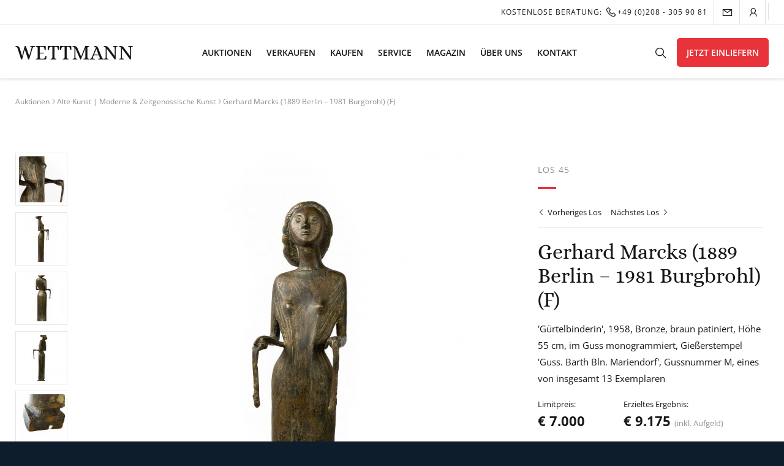

--- FILE ---
content_type: text/html; charset=UTF-8
request_url: https://wettmann.com/los/gerhard-marcks-1889-berlin-1981-burgbrohl-f-3/
body_size: 48540
content:
<!doctype html><html lang="de" prefix="og: https://ogp.me/ns#"><head><meta charset="UTF-8"><script>if(navigator.userAgent.match(/MSIE|Internet Explorer/i)||navigator.userAgent.match(/Trident\/7\..*?rv:11/i)){var href=document.location.href;if(!href.match(/[?&]nowprocket/)){if(href.indexOf("?")==-1){if(href.indexOf("#")==-1){document.location.href=href+"?nowprocket=1"}else{document.location.href=href.replace("#","?nowprocket=1#")}}else{if(href.indexOf("#")==-1){document.location.href=href+"&nowprocket=1"}else{document.location.href=href.replace("#","&nowprocket=1#")}}}}</script><script>(()=>{class RocketLazyLoadScripts{constructor(){this.v="1.2.6",this.triggerEvents=["keydown","mousedown","mousemove","touchmove","touchstart","touchend","wheel"],this.userEventHandler=this.t.bind(this),this.touchStartHandler=this.i.bind(this),this.touchMoveHandler=this.o.bind(this),this.touchEndHandler=this.h.bind(this),this.clickHandler=this.u.bind(this),this.interceptedClicks=[],this.interceptedClickListeners=[],this.l(this),window.addEventListener("pageshow",(t=>{this.persisted=t.persisted,this.everythingLoaded&&this.m()})),this.CSPIssue=sessionStorage.getItem("rocketCSPIssue"),document.addEventListener("securitypolicyviolation",(t=>{this.CSPIssue||"script-src-elem"!==t.violatedDirective||"data"!==t.blockedURI||(this.CSPIssue=!0,sessionStorage.setItem("rocketCSPIssue",!0))})),document.addEventListener("DOMContentLoaded",(()=>{this.k()})),this.delayedScripts={normal:[],async:[],defer:[]},this.trash=[],this.allJQueries=[]}p(t){document.hidden?t.t():(this.triggerEvents.forEach((e=>window.addEventListener(e,t.userEventHandler,{passive:!0}))),window.addEventListener("touchstart",t.touchStartHandler,{passive:!0}),window.addEventListener("mousedown",t.touchStartHandler),document.addEventListener("visibilitychange",t.userEventHandler))}_(){this.triggerEvents.forEach((t=>window.removeEventListener(t,this.userEventHandler,{passive:!0}))),document.removeEventListener("visibilitychange",this.userEventHandler)}i(t){"HTML"!==t.target.tagName&&(window.addEventListener("touchend",this.touchEndHandler),window.addEventListener("mouseup",this.touchEndHandler),window.addEventListener("touchmove",this.touchMoveHandler,{passive:!0}),window.addEventListener("mousemove",this.touchMoveHandler),t.target.addEventListener("click",this.clickHandler),this.L(t.target,!0),this.S(t.target,"onclick","rocket-onclick"),this.C())}o(t){window.removeEventListener("touchend",this.touchEndHandler),window.removeEventListener("mouseup",this.touchEndHandler),window.removeEventListener("touchmove",this.touchMoveHandler,{passive:!0}),window.removeEventListener("mousemove",this.touchMoveHandler),t.target.removeEventListener("click",this.clickHandler),this.L(t.target,!1),this.S(t.target,"rocket-onclick","onclick"),this.M()}h(){window.removeEventListener("touchend",this.touchEndHandler),window.removeEventListener("mouseup",this.touchEndHandler),window.removeEventListener("touchmove",this.touchMoveHandler,{passive:!0}),window.removeEventListener("mousemove",this.touchMoveHandler)}u(t){t.target.removeEventListener("click",this.clickHandler),this.L(t.target,!1),this.S(t.target,"rocket-onclick","onclick"),this.interceptedClicks.push(t),t.preventDefault(),t.stopPropagation(),t.stopImmediatePropagation(),this.M()}O(){window.removeEventListener("touchstart",this.touchStartHandler,{passive:!0}),window.removeEventListener("mousedown",this.touchStartHandler),this.interceptedClicks.forEach((t=>{t.target.dispatchEvent(new MouseEvent("click",{view:t.view,bubbles:!0,cancelable:!0}))}))}l(t){EventTarget.prototype.addEventListenerWPRocketBase=EventTarget.prototype.addEventListener,EventTarget.prototype.addEventListener=function(e,i,o){"click"!==e||t.windowLoaded||i===t.clickHandler||t.interceptedClickListeners.push({target:this,func:i,options:o}),(this||window).addEventListenerWPRocketBase(e,i,o)}}L(t,e){this.interceptedClickListeners.forEach((i=>{i.target===t&&(e?t.removeEventListener("click",i.func,i.options):t.addEventListener("click",i.func,i.options))})),t.parentNode!==document.documentElement&&this.L(t.parentNode,e)}D(){return new Promise((t=>{this.P?this.M=t:t()}))}C(){this.P=!0}M(){this.P=!1}S(t,e,i){t.hasAttribute&&t.hasAttribute(e)&&(event.target.setAttribute(i,event.target.getAttribute(e)),event.target.removeAttribute(e))}t(){this._(this),"loading"===document.readyState?document.addEventListener("DOMContentLoaded",this.R.bind(this)):this.R()}k(){let t=[];document.querySelectorAll("script[type=rocketlazyloadscript][data-rocket-src]").forEach((e=>{let i=e.getAttribute("data-rocket-src");if(i&&!i.startsWith("data:")){0===i.indexOf("//")&&(i=location.protocol+i);try{const o=new URL(i).origin;o!==location.origin&&t.push({src:o,crossOrigin:e.crossOrigin||"module"===e.getAttribute("data-rocket-type")})}catch(t){}}})),t=[...new Map(t.map((t=>[JSON.stringify(t),t]))).values()],this.T(t,"preconnect")}async R(){this.lastBreath=Date.now(),this.j(this),this.F(this),this.I(),this.W(),this.q(),await this.A(this.delayedScripts.normal),await this.A(this.delayedScripts.defer),await this.A(this.delayedScripts.async);try{await this.U(),await this.H(this),await this.J()}catch(t){console.error(t)}window.dispatchEvent(new Event("rocket-allScriptsLoaded")),this.everythingLoaded=!0,this.D().then((()=>{this.O()})),this.N()}W(){document.querySelectorAll("script[type=rocketlazyloadscript]").forEach((t=>{t.hasAttribute("data-rocket-src")?t.hasAttribute("async")&&!1!==t.async?this.delayedScripts.async.push(t):t.hasAttribute("defer")&&!1!==t.defer||"module"===t.getAttribute("data-rocket-type")?this.delayedScripts.defer.push(t):this.delayedScripts.normal.push(t):this.delayedScripts.normal.push(t)}))}async B(t){if(await this.G(),!0!==t.noModule||!("noModule"in HTMLScriptElement.prototype))return new Promise((e=>{let i;function o(){(i||t).setAttribute("data-rocket-status","executed"),e()}try{if(navigator.userAgent.indexOf("Firefox/")>0||""===navigator.vendor||this.CSPIssue)i=document.createElement("script"),[...t.attributes].forEach((t=>{let e=t.nodeName;"type"!==e&&("data-rocket-type"===e&&(e="type"),"data-rocket-src"===e&&(e="src"),i.setAttribute(e,t.nodeValue))})),t.text&&(i.text=t.text),i.hasAttribute("src")?(i.addEventListener("load",o),i.addEventListener("error",(function(){i.setAttribute("data-rocket-status","failed-network"),e()})),setTimeout((()=>{i.isConnected||e()}),1)):(i.text=t.text,o()),t.parentNode.replaceChild(i,t);else{const i=t.getAttribute("data-rocket-type"),s=t.getAttribute("data-rocket-src");i?(t.type=i,t.removeAttribute("data-rocket-type")):t.removeAttribute("type"),t.addEventListener("load",o),t.addEventListener("error",(i=>{this.CSPIssue&&i.target.src.startsWith("data:")?(console.log("WPRocket: data-uri blocked by CSP -> fallback"),t.removeAttribute("src"),this.B(t).then(e)):(t.setAttribute("data-rocket-status","failed-network"),e())})),s?(t.removeAttribute("data-rocket-src"),t.src=s):t.src="data:text/javascript;base64,"+window.btoa(unescape(encodeURIComponent(t.text)))}}catch(i){t.setAttribute("data-rocket-status","failed-transform"),e()}}));t.setAttribute("data-rocket-status","skipped")}async A(t){const e=t.shift();return e&&e.isConnected?(await this.B(e),this.A(t)):Promise.resolve()}q(){this.T([...this.delayedScripts.normal,...this.delayedScripts.defer,...this.delayedScripts.async],"preload")}T(t,e){var i=document.createDocumentFragment();t.forEach((t=>{const o=t.getAttribute&&t.getAttribute("data-rocket-src")||t.src;if(o&&!o.startsWith("data:")){const s=document.createElement("link");s.href=o,s.rel=e,"preconnect"!==e&&(s.as="script"),t.getAttribute&&"module"===t.getAttribute("data-rocket-type")&&(s.crossOrigin=!0),t.crossOrigin&&(s.crossOrigin=t.crossOrigin),t.integrity&&(s.integrity=t.integrity),i.appendChild(s),this.trash.push(s)}})),document.head.appendChild(i)}j(t){let e={};function i(i,o){return e[o].eventsToRewrite.indexOf(i)>=0&&!t.everythingLoaded?"rocket-"+i:i}function o(t,o){!function(t){e[t]||(e[t]={originalFunctions:{add:t.addEventListener,remove:t.removeEventListener},eventsToRewrite:[]},t.addEventListener=function(){arguments[0]=i(arguments[0],t),e[t].originalFunctions.add.apply(t,arguments)},t.removeEventListener=function(){arguments[0]=i(arguments[0],t),e[t].originalFunctions.remove.apply(t,arguments)})}(t),e[t].eventsToRewrite.push(o)}function s(e,i){let o=e[i];e[i]=null,Object.defineProperty(e,i,{get:()=>o||function(){},set(s){t.everythingLoaded?o=s:e["rocket"+i]=o=s}})}o(document,"DOMContentLoaded"),o(window,"DOMContentLoaded"),o(window,"load"),o(window,"pageshow"),o(document,"readystatechange"),s(document,"onreadystatechange"),s(window,"onload"),s(window,"onpageshow");try{Object.defineProperty(document,"readyState",{get:()=>t.rocketReadyState,set(e){t.rocketReadyState=e},configurable:!0}),document.readyState="loading"}catch(t){console.log("WPRocket DJE readyState conflict, bypassing")}}F(t){let e;function i(e){return t.everythingLoaded?e:e.split(" ").map((t=>"load"===t||0===t.indexOf("load.")?"rocket-jquery-load":t)).join(" ")}function o(o){function s(t){const e=o.fn[t];o.fn[t]=o.fn.init.prototype[t]=function(){return this[0]===window&&("string"==typeof arguments[0]||arguments[0]instanceof String?arguments[0]=i(arguments[0]):"object"==typeof arguments[0]&&Object.keys(arguments[0]).forEach((t=>{const e=arguments[0][t];delete arguments[0][t],arguments[0][i(t)]=e}))),e.apply(this,arguments),this}}o&&o.fn&&!t.allJQueries.includes(o)&&(o.fn.ready=o.fn.init.prototype.ready=function(e){return t.domReadyFired?e.bind(document)(o):document.addEventListener("rocket-DOMContentLoaded",(()=>e.bind(document)(o))),o([])},s("on"),s("one"),t.allJQueries.push(o)),e=o}o(window.jQuery),Object.defineProperty(window,"jQuery",{get:()=>e,set(t){o(t)}})}async H(t){const e=document.querySelector("script[data-webpack]");e&&(await async function(){return new Promise((t=>{e.addEventListener("load",t),e.addEventListener("error",t)}))}(),await t.K(),await t.H(t))}async U(){this.domReadyFired=!0;try{document.readyState="interactive"}catch(t){}await this.G(),document.dispatchEvent(new Event("rocket-readystatechange")),await this.G(),document.rocketonreadystatechange&&document.rocketonreadystatechange(),await this.G(),document.dispatchEvent(new Event("rocket-DOMContentLoaded")),await this.G(),window.dispatchEvent(new Event("rocket-DOMContentLoaded"))}async J(){try{document.readyState="complete"}catch(t){}await this.G(),document.dispatchEvent(new Event("rocket-readystatechange")),await this.G(),document.rocketonreadystatechange&&document.rocketonreadystatechange(),await this.G(),window.dispatchEvent(new Event("rocket-load")),await this.G(),window.rocketonload&&window.rocketonload(),await this.G(),this.allJQueries.forEach((t=>t(window).trigger("rocket-jquery-load"))),await this.G();const t=new Event("rocket-pageshow");t.persisted=this.persisted,window.dispatchEvent(t),await this.G(),window.rocketonpageshow&&window.rocketonpageshow({persisted:this.persisted}),this.windowLoaded=!0}m(){document.onreadystatechange&&document.onreadystatechange(),window.onload&&window.onload(),window.onpageshow&&window.onpageshow({persisted:this.persisted})}I(){const t=new Map;document.write=document.writeln=function(e){const i=document.currentScript;i||console.error("WPRocket unable to document.write this: "+e);const o=document.createRange(),s=i.parentElement;let n=t.get(i);void 0===n&&(n=i.nextSibling,t.set(i,n));const c=document.createDocumentFragment();o.setStart(c,0),c.appendChild(o.createContextualFragment(e)),s.insertBefore(c,n)}}async G(){Date.now()-this.lastBreath>45&&(await this.K(),this.lastBreath=Date.now())}async K(){return document.hidden?new Promise((t=>setTimeout(t))):new Promise((t=>requestAnimationFrame(t)))}N(){this.trash.forEach((t=>t.remove()))}static run(){const t=new RocketLazyLoadScripts;t.p(t)}}RocketLazyLoadScripts.run()})();</script><meta name="viewport" content="width=device-width, initial-scale=1"><meta name="google-site-verification" content="VtfXjIjZsvhsfNMfFeJv8uQRf529F-MOPFfr4JAmFak" /><link rel="profile" href="https://gmpg.org/xfn/11"><script type="rocketlazyloadscript" data-rocket-type="application/javascript">
var ruhr_ajax_url = "https://wettmann.com";
var patentItemId = 67134;
</script><style>img:is([sizes="auto" i],[sizes^="auto," i]){contain-intrinsic-size:3000px 1500px}</style><title>Gerhard Marcks (1889 Berlin - 1981 Burgbrohl) (F) - WETTMANN Kunstauktionen</title><meta name="robots" content="follow, index, max-snippet:-1, max-video-preview:-1, max-image-preview:large"/><link rel="canonical" href="https://wettmann.com/los/gerhard-marcks-1889-berlin-1981-burgbrohl-f-3/" /><meta property="og:locale" content="de_DE" /><meta property="og:type" content="article" /><meta property="og:title" content="Gerhard Marcks (1889 Berlin - 1981 Burgbrohl) (F) - WETTMANN Kunstauktionen" /><meta property="og:url" content="https://wettmann.com/los/gerhard-marcks-1889-berlin-1981-burgbrohl-f-3/" /><meta property="og:site_name" content="WETTMANN Kunstauktionen" /><meta property="article:publisher" content="https://www.facebook.com/Auktionshausanderruhr" /><meta property="og:updated_time" content="2023-05-31T10:56:19+02:00" /><meta property="og:image" content="https://wettmann.com/wp-content/uploads/2023/04/45-1-1-698x1024.jpg" /><meta property="og:image:secure_url" content="https://wettmann.com/wp-content/uploads/2023/04/45-1-1-698x1024.jpg" /><meta property="og:image:width" content="640" /><meta property="og:image:height" content="939" /><meta property="og:image:alt" content="Gerhard Marcks (1889 Berlin &#8211; 1981 Burgbrohl) (F)" /><meta property="og:image:type" content="image/jpeg" /><meta name="twitter:card" content="summary_large_image" /><meta name="twitter:title" content="Gerhard Marcks (1889 Berlin - 1981 Burgbrohl) (F) - WETTMANN Kunstauktionen" /><meta name="twitter:site" content="@WETTMANNART" /><meta name="twitter:creator" content="@WETTMANNART" /><meta name="twitter:image" content="https://wettmann.com/wp-content/uploads/2023/04/45-1-1-698x1024.jpg" /><script type="rocketlazyloadscript" data-rocket-type='application/javascript'>console.log('PixelYourSite Free version 9.4.6');</script><link rel='dns-prefetch' href='//maxst.icons8.com' /><link rel="alternate" type="application/rss+xml" title="WETTMANN Kunstauktionen &raquo; Feed" href="https://wettmann.com/feed/" /><link rel="alternate" type="application/rss+xml" title="WETTMANN Kunstauktionen &raquo; Kommentar-Feed" href="https://wettmann.com/comments/feed/" /><link id='omgf-preload-0' rel='preload' href='//wettmann.com/wp-content/uploads/omgf/ruhr-fonts/alice-normal-latin-ext-400.woff2' as='font' type='font/woff2' crossorigin /><link id='omgf-preload-1' rel='preload' href='//wettmann.com/wp-content/uploads/omgf/ruhr-fonts/alice-normal-latin-400.woff2' as='font' type='font/woff2' crossorigin /><link id='omgf-preload-2' rel='preload' href='//wettmann.com/wp-content/uploads/omgf/ruhr-fonts/open-sans-normal-latin-ext-400.woff2' as='font' type='font/woff2' crossorigin /><link id='omgf-preload-3' rel='preload' href='//wettmann.com/wp-content/uploads/omgf/ruhr-fonts/open-sans-normal-latin-400.woff2' as='font' type='font/woff2' crossorigin /><link id='omgf-preload-4' rel='preload' href='//wettmann.com/wp-content/uploads/omgf/ruhr-fonts/open-sans-normal-latin-ext-600.woff2' as='font' type='font/woff2' crossorigin /><link id='omgf-preload-5' rel='preload' href='//wettmann.com/wp-content/uploads/omgf/ruhr-fonts/open-sans-normal-latin-600.woff2' as='font' type='font/woff2' crossorigin /><link data-minify="1" rel='stylesheet' id='afreg-front-css-css' href='https://wettmann.com/wp-content/cache/min/1/wp-content/plugins/user-registration-plugin-for-woocommerce/front/css/afreg_front.css?ver=1763411665' type='text/css' media='all' /><link data-minify="1" rel='stylesheet' id='color-spectrum-css-css' href='https://wettmann.com/wp-content/cache/min/1/wp-content/plugins/user-registration-plugin-for-woocommerce/front/css/afreg_color_spectrum.css?ver=1763411665' type='text/css' media='all' /><style id='wp-emoji-styles-inline-css' type='text/css'>img.wp-smiley,img.emoji{display:inline !important;border:none !important;box-shadow:none !important;height:1em !important;width:1em !important;margin:0 0.07em !important;vertical-align:-0.1em !important;background:none !important;padding:0 !important}</style><link rel='stylesheet' id='wp-block-library-css' href='https://wettmann.com/wp-includes/css/dist/block-library/style.min.css?ver=6.7.4' type='text/css' media='all' /><style id='classic-theme-styles-inline-css' type='text/css'>.wp-block-button__link{color:#fff;background-color:#32373c;border-radius:9999px;box-shadow:none;text-decoration:none;padding:calc(.667em + 2px) calc(1.333em + 2px);font-size:1.125em}.wp-block-file__button{background:#32373c;color:#fff;text-decoration:none}</style><style id='global-styles-inline-css' type='text/css'>:root{--wp--preset--aspect-ratio--square:1;--wp--preset--aspect-ratio--4-3:4/3;--wp--preset--aspect-ratio--3-4:3/4;--wp--preset--aspect-ratio--3-2:3/2;--wp--preset--aspect-ratio--2-3:2/3;--wp--preset--aspect-ratio--16-9:16/9;--wp--preset--aspect-ratio--9-16:9/16;--wp--preset--color--black:#000000;--wp--preset--color--cyan-bluish-gray:#abb8c3;--wp--preset--color--white:#ffffff;--wp--preset--color--pale-pink:#f78da7;--wp--preset--color--vivid-red:#cf2e2e;--wp--preset--color--luminous-vivid-orange:#ff6900;--wp--preset--color--luminous-vivid-amber:#fcb900;--wp--preset--color--light-green-cyan:#7bdcb5;--wp--preset--color--vivid-green-cyan:#00d084;--wp--preset--color--pale-cyan-blue:#8ed1fc;--wp--preset--color--vivid-cyan-blue:#0693e3;--wp--preset--color--vivid-purple:#9b51e0;--wp--preset--gradient--vivid-cyan-blue-to-vivid-purple:linear-gradient(135deg,rgba(6,147,227,1) 0%,rgb(155,81,224) 100%);--wp--preset--gradient--light-green-cyan-to-vivid-green-cyan:linear-gradient(135deg,rgb(122,220,180) 0%,rgb(0,208,130) 100%);--wp--preset--gradient--luminous-vivid-amber-to-luminous-vivid-orange:linear-gradient(135deg,rgba(252,185,0,1) 0%,rgba(255,105,0,1) 100%);--wp--preset--gradient--luminous-vivid-orange-to-vivid-red:linear-gradient(135deg,rgba(255,105,0,1) 0%,rgb(207,46,46) 100%);--wp--preset--gradient--very-light-gray-to-cyan-bluish-gray:linear-gradient(135deg,rgb(238,238,238) 0%,rgb(169,184,195) 100%);--wp--preset--gradient--cool-to-warm-spectrum:linear-gradient(135deg,rgb(74,234,220) 0%,rgb(151,120,209) 20%,rgb(207,42,186) 40%,rgb(238,44,130) 60%,rgb(251,105,98) 80%,rgb(254,248,76) 100%);--wp--preset--gradient--blush-light-purple:linear-gradient(135deg,rgb(255,206,236) 0%,rgb(152,150,240) 100%);--wp--preset--gradient--blush-bordeaux:linear-gradient(135deg,rgb(254,205,165) 0%,rgb(254,45,45) 50%,rgb(107,0,62) 100%);--wp--preset--gradient--luminous-dusk:linear-gradient(135deg,rgb(255,203,112) 0%,rgb(199,81,192) 50%,rgb(65,88,208) 100%);--wp--preset--gradient--pale-ocean:linear-gradient(135deg,rgb(255,245,203) 0%,rgb(182,227,212) 50%,rgb(51,167,181) 100%);--wp--preset--gradient--electric-grass:linear-gradient(135deg,rgb(202,248,128) 0%,rgb(113,206,126) 100%);--wp--preset--gradient--midnight:linear-gradient(135deg,rgb(2,3,129) 0%,rgb(40,116,252) 100%);--wp--preset--font-size--small:13px;--wp--preset--font-size--medium:20px;--wp--preset--font-size--large:36px;--wp--preset--font-size--x-large:42px;--wp--preset--font-family--inter:"Inter",sans-serif;--wp--preset--font-family--cardo:Cardo;--wp--preset--spacing--20:0.44rem;--wp--preset--spacing--30:0.67rem;--wp--preset--spacing--40:1rem;--wp--preset--spacing--50:1.5rem;--wp--preset--spacing--60:2.25rem;--wp--preset--spacing--70:3.38rem;--wp--preset--spacing--80:5.06rem;--wp--preset--shadow--natural:6px 6px 9px rgba(0,0,0,0.2);--wp--preset--shadow--deep:12px 12px 50px rgba(0,0,0,0.4);--wp--preset--shadow--sharp:6px 6px 0px rgba(0,0,0,0.2);--wp--preset--shadow--outlined:6px 6px 0px -3px rgba(255,255,255,1),6px 6px rgba(0,0,0,1);--wp--preset--shadow--crisp:6px 6px 0px rgba(0,0,0,1)}:where(.is-layout-flex){gap:0.5em}:where(.is-layout-grid){gap:0.5em}body .is-layout-flex{display:flex}.is-layout-flex{flex-wrap:wrap;align-items:center}.is-layout-flex >:is(*,div){margin:0}body .is-layout-grid{display:grid}.is-layout-grid >:is(*,div){margin:0}:where(.wp-block-columns.is-layout-flex){gap:2em}:where(.wp-block-columns.is-layout-grid){gap:2em}:where(.wp-block-post-template.is-layout-flex){gap:1.25em}:where(.wp-block-post-template.is-layout-grid){gap:1.25em}.has-black-color{color:var(--wp--preset--color--black) !important}.has-cyan-bluish-gray-color{color:var(--wp--preset--color--cyan-bluish-gray) !important}.has-white-color{color:var(--wp--preset--color--white) !important}.has-pale-pink-color{color:var(--wp--preset--color--pale-pink) !important}.has-vivid-red-color{color:var(--wp--preset--color--vivid-red) !important}.has-luminous-vivid-orange-color{color:var(--wp--preset--color--luminous-vivid-orange) !important}.has-luminous-vivid-amber-color{color:var(--wp--preset--color--luminous-vivid-amber) !important}.has-light-green-cyan-color{color:var(--wp--preset--color--light-green-cyan) !important}.has-vivid-green-cyan-color{color:var(--wp--preset--color--vivid-green-cyan) !important}.has-pale-cyan-blue-color{color:var(--wp--preset--color--pale-cyan-blue) !important}.has-vivid-cyan-blue-color{color:var(--wp--preset--color--vivid-cyan-blue) !important}.has-vivid-purple-color{color:var(--wp--preset--color--vivid-purple) !important}.has-black-background-color{background-color:var(--wp--preset--color--black) !important}.has-cyan-bluish-gray-background-color{background-color:var(--wp--preset--color--cyan-bluish-gray) !important}.has-white-background-color{background-color:var(--wp--preset--color--white) !important}.has-pale-pink-background-color{background-color:var(--wp--preset--color--pale-pink) !important}.has-vivid-red-background-color{background-color:var(--wp--preset--color--vivid-red) !important}.has-luminous-vivid-orange-background-color{background-color:var(--wp--preset--color--luminous-vivid-orange) !important}.has-luminous-vivid-amber-background-color{background-color:var(--wp--preset--color--luminous-vivid-amber) !important}.has-light-green-cyan-background-color{background-color:var(--wp--preset--color--light-green-cyan) !important}.has-vivid-green-cyan-background-color{background-color:var(--wp--preset--color--vivid-green-cyan) !important}.has-pale-cyan-blue-background-color{background-color:var(--wp--preset--color--pale-cyan-blue) !important}.has-vivid-cyan-blue-background-color{background-color:var(--wp--preset--color--vivid-cyan-blue) !important}.has-vivid-purple-background-color{background-color:var(--wp--preset--color--vivid-purple) !important}.has-black-border-color{border-color:var(--wp--preset--color--black) !important}.has-cyan-bluish-gray-border-color{border-color:var(--wp--preset--color--cyan-bluish-gray) !important}.has-white-border-color{border-color:var(--wp--preset--color--white) !important}.has-pale-pink-border-color{border-color:var(--wp--preset--color--pale-pink) !important}.has-vivid-red-border-color{border-color:var(--wp--preset--color--vivid-red) !important}.has-luminous-vivid-orange-border-color{border-color:var(--wp--preset--color--luminous-vivid-orange) !important}.has-luminous-vivid-amber-border-color{border-color:var(--wp--preset--color--luminous-vivid-amber) !important}.has-light-green-cyan-border-color{border-color:var(--wp--preset--color--light-green-cyan) !important}.has-vivid-green-cyan-border-color{border-color:var(--wp--preset--color--vivid-green-cyan) !important}.has-pale-cyan-blue-border-color{border-color:var(--wp--preset--color--pale-cyan-blue) !important}.has-vivid-cyan-blue-border-color{border-color:var(--wp--preset--color--vivid-cyan-blue) !important}.has-vivid-purple-border-color{border-color:var(--wp--preset--color--vivid-purple) !important}.has-vivid-cyan-blue-to-vivid-purple-gradient-background{background:var(--wp--preset--gradient--vivid-cyan-blue-to-vivid-purple) !important}.has-light-green-cyan-to-vivid-green-cyan-gradient-background{background:var(--wp--preset--gradient--light-green-cyan-to-vivid-green-cyan) !important}.has-luminous-vivid-amber-to-luminous-vivid-orange-gradient-background{background:var(--wp--preset--gradient--luminous-vivid-amber-to-luminous-vivid-orange) !important}.has-luminous-vivid-orange-to-vivid-red-gradient-background{background:var(--wp--preset--gradient--luminous-vivid-orange-to-vivid-red) !important}.has-very-light-gray-to-cyan-bluish-gray-gradient-background{background:var(--wp--preset--gradient--very-light-gray-to-cyan-bluish-gray) !important}.has-cool-to-warm-spectrum-gradient-background{background:var(--wp--preset--gradient--cool-to-warm-spectrum) !important}.has-blush-light-purple-gradient-background{background:var(--wp--preset--gradient--blush-light-purple) !important}.has-blush-bordeaux-gradient-background{background:var(--wp--preset--gradient--blush-bordeaux) !important}.has-luminous-dusk-gradient-background{background:var(--wp--preset--gradient--luminous-dusk) !important}.has-pale-ocean-gradient-background{background:var(--wp--preset--gradient--pale-ocean) !important}.has-electric-grass-gradient-background{background:var(--wp--preset--gradient--electric-grass) !important}.has-midnight-gradient-background{background:var(--wp--preset--gradient--midnight) !important}.has-small-font-size{font-size:var(--wp--preset--font-size--small) !important}.has-medium-font-size{font-size:var(--wp--preset--font-size--medium) !important}.has-large-font-size{font-size:var(--wp--preset--font-size--large) !important}.has-x-large-font-size{font-size:var(--wp--preset--font-size--x-large) !important}:where(.wp-block-post-template.is-layout-flex){gap:1.25em}:where(.wp-block-post-template.is-layout-grid){gap:1.25em}:where(.wp-block-columns.is-layout-flex){gap:2em}:where(.wp-block-columns.is-layout-grid){gap:2em}:root:where(.wp-block-pullquote){font-size:1.5em;line-height:1.6}</style><link data-minify="1" rel='stylesheet' id='wpa-css-css' href='https://wettmann.com/wp-content/cache/min/1/wp-content/plugins/honeypot/includes/css/wpa.css?ver=1763411665' type='text/css' media='all' /><link data-minify="1" rel='stylesheet' id='woocommerce-layout-css' href='https://wettmann.com/wp-content/cache/min/1/wp-content/plugins/woocommerce/assets/css/woocommerce-layout.css?ver=1763411665' type='text/css' media='all' /><link data-minify="1" rel='stylesheet' id='woocommerce-smallscreen-css' href='https://wettmann.com/wp-content/cache/min/1/wp-content/plugins/woocommerce/assets/css/woocommerce-smallscreen.css?ver=1763411665' type='text/css' media='only screen and (max-width: 768px)' /><link data-minify="1" rel='stylesheet' id='woocommerce-general-css' href='https://wettmann.com/wp-content/cache/min/1/wp-content/plugins/woocommerce/assets/css/woocommerce.css?ver=1763411665' type='text/css' media='all' /><style id='woocommerce-inline-inline-css' type='text/css'>.woocommerce form .form-row .required{visibility:visible}</style><link data-minify="1" rel='stylesheet' id='weglot-css-css' href='https://wettmann.com/wp-content/cache/min/1/wp-content/plugins/weglot/dist/css/front-css.css?ver=1763411665' type='text/css' media='' /><link data-minify="1" rel='stylesheet' id='new-flag-css-css' href='https://wettmann.com/wp-content/cache/min/1/wp-content/plugins/weglot/app/styles/new-flags.css?ver=1763411665' type='text/css' media='all' /><link data-minify="1" rel='stylesheet' id='brands-styles-css' href='https://wettmann.com/wp-content/cache/min/1/wp-content/plugins/woocommerce/assets/css/brands.css?ver=1763411665' type='text/css' media='all' /><link data-minify="1" rel='stylesheet' id='ruhr-style-css' href='https://wettmann.com/wp-content/cache/min/1/wp-content/themes/ruhr/style.css?ver=1763411665' type='text/css' media='all' /><link data-minify="1" rel='stylesheet' id='ruhr-fonts-css' href='https://wettmann.com/wp-content/cache/min/1/wp-content/uploads/omgf/ruhr-fonts/ruhr-fonts.css?ver=1763411665' type='text/css' media='all' /><link data-minify="1" rel='stylesheet' id='ruhr-fa-css' href='https://wettmann.com/wp-content/cache/min/1/vue-static/landings/line-awesome/line-awesome/1.3.0/css/line-awesome.min.css?ver=1763411665' type='text/css' media='all' /><link data-minify="1" rel='stylesheet' id='custom-sass-style-css' href='https://wettmann.com/wp-content/cache/min/1/wp-content/themes/ruhr/sass/sass.css?ver=1763411665' type='text/css' media='all' /><link data-minify="1" rel='stylesheet' id='borlabs-cookie-css' href='https://wettmann.com/wp-content/cache/min/1/wp-content/cache/borlabs-cookie/borlabs-cookie_1_de.css?ver=1763411665' type='text/css' media='all' /><link data-minify="1" rel='stylesheet' id='woocommerce-gzd-layout-css' href='https://wettmann.com/wp-content/cache/min/1/wp-content/plugins/woocommerce-germanized/build/static/layout-styles.css?ver=1763411665' type='text/css' media='all' /><style id='woocommerce-gzd-layout-inline-css' type='text/css'>.woocommerce-checkout .shop_table{background-color:#eeeeee}.product p.deposit-packaging-type{font-size:1.25em !important}p.woocommerce-shipping-destination{display:none}.wc-gzd-nutri-score-value-a{background:url(https://wettmann.com/wp-content/plugins/woocommerce-germanized/assets/images/nutri-score-a.svg) no-repeat}.wc-gzd-nutri-score-value-b{background:url(https://wettmann.com/wp-content/plugins/woocommerce-germanized/assets/images/nutri-score-b.svg) no-repeat}.wc-gzd-nutri-score-value-c{background:url(https://wettmann.com/wp-content/plugins/woocommerce-germanized/assets/images/nutri-score-c.svg) no-repeat}.wc-gzd-nutri-score-value-d{background:url(https://wettmann.com/wp-content/plugins/woocommerce-germanized/assets/images/nutri-score-d.svg) no-repeat}.wc-gzd-nutri-score-value-e{background:url(https://wettmann.com/wp-content/plugins/woocommerce-germanized/assets/images/nutri-score-e.svg) no-repeat}</style><link data-minify="1" rel='stylesheet' id='sib-front-css-css' href='https://wettmann.com/wp-content/cache/min/1/wp-content/plugins/mailin/css/mailin-front.css?ver=1763411665' type='text/css' media='all' /><script type="rocketlazyloadscript" data-rocket-type="text/javascript" data-rocket-src="https://wettmann.com/wp-includes/js/jquery/jquery.min.js?ver=3.7.1" id="jquery-core-js" defer></script><script type="rocketlazyloadscript" data-rocket-type="text/javascript" data-rocket-src="https://wettmann.com/wp-includes/js/jquery/jquery-migrate.min.js?ver=3.4.1" id="jquery-migrate-js" defer></script><script type="rocketlazyloadscript" data-minify="1" data-rocket-type="text/javascript" data-rocket-src="https://wettmann.com/wp-content/cache/min/1/wp-content/plugins/user-registration-plugin-for-woocommerce/front/js/afreg_front.js?ver=1763411665" id="afreg-front-js-js" defer></script><script type="rocketlazyloadscript" data-minify="1" data-rocket-type="text/javascript" data-rocket-src="https://wettmann.com/wp-content/cache/min/1/wp-content/plugins/user-registration-plugin-for-woocommerce/front/js/afreg_color_spectrum.js?ver=1763411665" id="color-spectrum-js-js" defer></script><script type="rocketlazyloadscript" data-rocket-type="text/javascript" data-rocket-src="https://wettmann.com/wp-content/plugins/woocommerce/assets/js/jquery-blockui/jquery.blockUI.min.js?ver=2.7.0-wc.9.7.2" id="jquery-blockui-js" defer="defer" data-wp-strategy="defer"></script><script type="text/javascript" id="wc-add-to-cart-js-extra">

var wc_add_to_cart_params = {"ajax_url":"\/wp-admin\/admin-ajax.php","wc_ajax_url":"\/?wc-ajax=%%endpoint%%","i18n_view_cart":"Warenkorb anzeigen","cart_url":"https:\/\/wettmann.com\/warenkorb\/","is_cart":"","cart_redirect_after_add":"yes"};

</script><script type="rocketlazyloadscript" data-rocket-type="text/javascript" data-rocket-src="https://wettmann.com/wp-content/plugins/woocommerce/assets/js/frontend/add-to-cart.min.js?ver=9.7.2" id="wc-add-to-cart-js" defer="defer" data-wp-strategy="defer"></script><script type="rocketlazyloadscript" data-rocket-type="text/javascript" data-rocket-src="https://wettmann.com/wp-content/plugins/woocommerce/assets/js/js-cookie/js.cookie.min.js?ver=2.1.4-wc.9.7.2" id="js-cookie-js" defer="defer" data-wp-strategy="defer"></script><script type="text/javascript" id="woocommerce-js-extra">

var woocommerce_params = {"ajax_url":"\/wp-admin\/admin-ajax.php","wc_ajax_url":"\/?wc-ajax=%%endpoint%%","i18n_password_show":"Passwort anzeigen","i18n_password_hide":"Passwort verbergen"};

</script><script type="rocketlazyloadscript" data-rocket-type="text/javascript" data-rocket-src="https://wettmann.com/wp-content/plugins/woocommerce/assets/js/frontend/woocommerce.min.js?ver=9.7.2" id="woocommerce-js" defer="defer" data-wp-strategy="defer"></script><script type="rocketlazyloadscript" data-minify="1" data-rocket-type="text/javascript" data-rocket-src="https://wettmann.com/wp-content/cache/min/1/wp-content/plugins/weglot/dist/front-js.js?ver=1763411665" id="wp-weglot-js-js" defer></script><script type="rocketlazyloadscript" data-minify="1" data-rocket-type="text/javascript" data-rocket-src="https://wettmann.com/wp-content/cache/min/1/wp-content/themes/ruhr/js/aos.js?ver=1763411665" id="ruhr-aos-js" defer></script><script type="text/javascript" id="borlabs-cookie-prioritize-js-extra">

var borlabsCookiePrioritized = {"domain":"wettmann.com","path":"\/","version":"1","bots":"1","optInJS":{"statistics":{"google-analytics":"[base64]"},"external-media":{"google-tag-manager":"[base64]\/[base64]","googlefonts":"[base64]"}}};

</script><script type="rocketlazyloadscript" data-rocket-type="text/javascript" data-rocket-src="https://wettmann.com/wp-content/plugins/borlabs-cookie/assets/javascript/borlabs-cookie-prioritize.min.js?ver=2.2.66" id="borlabs-cookie-prioritize-js" defer></script><script type="rocketlazyloadscript" data-rocket-type="text/javascript" data-rocket-src="https://wettmann.com/wp-content/plugins/pixelyoursite/dist/scripts/jquery.bind-first-0.2.3.min.js?ver=6.7.4" id="jquery-bind-first-js" defer></script><script type="rocketlazyloadscript" data-rocket-type="text/javascript" data-rocket-src="https://wettmann.com/wp-content/plugins/pixelyoursite/dist/scripts/js.cookie-2.1.3.min.js?ver=2.1.3" id="js-cookie-pys-js" defer></script><script type="text/javascript" id="pys-js-extra">

var pysOptions = {"staticEvents":{"facebook":{"init_event":[{"delay":0,"type":"static","name":"PageView","pixelIds":["2124280781113491"],"eventID":"8499eaa7-39de-4666-98f5-d89d1f848677","params":{"page_title":"Gerhard Marcks (1889 Berlin - 1981 Burgbrohl) (F)","post_type":"los","post_id":67134,"plugin":"PixelYourSite","user_role":"guest","event_url":"wettmann.com\/los\/gerhard-marcks-1889-berlin-1981-burgbrohl-f-3\/"},"e_id":"init_event","ids":[],"hasTimeWindow":false,"timeWindow":0,"woo_order":"","edd_order":""}]}},"dynamicEvents":[],"triggerEvents":[],"triggerEventTypes":[],"facebook":{"pixelIds":["2124280781113491"],"advancedMatching":[],"advancedMatchingEnabled":false,"removeMetadata":false,"contentParams":{"post_type":"los","post_id":67134,"content_name":"Gerhard Marcks (1889 Berlin - 1981 Burgbrohl) (F)","tags":"","categories":[]},"commentEventEnabled":true,"wooVariableAsSimple":false,"downloadEnabled":true,"formEventEnabled":true,"serverApiEnabled":false,"wooCRSendFromServer":false,"send_external_id":null},"debug":"","siteUrl":"https:\/\/wettmann.com","ajaxUrl":"https:\/\/wettmann.com\/wp-admin\/admin-ajax.php","ajax_event":"ace66b867d","enable_remove_download_url_param":"1","cookie_duration":"7","last_visit_duration":"60","enable_success_send_form":"","ajaxForServerEvent":"1","gdpr":{"ajax_enabled":false,"all_disabled_by_api":false,"facebook_disabled_by_api":false,"analytics_disabled_by_api":false,"google_ads_disabled_by_api":false,"pinterest_disabled_by_api":false,"bing_disabled_by_api":false,"externalID_disabled_by_api":false,"facebook_prior_consent_enabled":true,"analytics_prior_consent_enabled":true,"google_ads_prior_consent_enabled":null,"pinterest_prior_consent_enabled":true,"bing_prior_consent_enabled":true,"cookiebot_integration_enabled":false,"cookiebot_facebook_consent_category":"marketing","cookiebot_analytics_consent_category":"statistics","cookiebot_tiktok_consent_category":"marketing","cookiebot_google_ads_consent_category":null,"cookiebot_pinterest_consent_category":"marketing","cookiebot_bing_consent_category":"marketing","consent_magic_integration_enabled":false,"real_cookie_banner_integration_enabled":false,"cookie_notice_integration_enabled":false,"cookie_law_info_integration_enabled":false},"cookie":{"disabled_all_cookie":true,"disabled_advanced_form_data_cookie":false,"disabled_landing_page_cookie":false,"disabled_first_visit_cookie":false,"disabled_trafficsource_cookie":false,"disabled_utmTerms_cookie":false,"disabled_utmId_cookie":false},"woo":{"enabled":true,"enabled_save_data_to_orders":true,"addToCartOnButtonEnabled":true,"addToCartOnButtonValueEnabled":true,"addToCartOnButtonValueOption":"price","singleProductId":null,"removeFromCartSelector":"form.woocommerce-cart-form .remove","addToCartCatchMethod":"add_cart_hook","is_order_received_page":false,"containOrderId":false},"edd":{"enabled":false}};

</script><script type="rocketlazyloadscript" data-minify="1" data-rocket-type="text/javascript" data-rocket-src="https://wettmann.com/wp-content/cache/min/1/wp-content/plugins/pixelyoursite/dist/scripts/public.js?ver=1763411665" id="pys-js" defer></script><script type="text/javascript" id="sib-front-js-js-extra">

var sibErrMsg = {"invalidMail":"Please fill out valid email address","requiredField":"Please fill out required fields","invalidDateFormat":"Please fill out valid date format","invalidSMSFormat":"Please fill out valid phone number"};
var ajax_sib_front_object = {"ajax_url":"https:\/\/wettmann.com\/wp-admin\/admin-ajax.php","ajax_nonce":"d84a7707f4","flag_url":"https:\/\/wettmann.com\/wp-content\/plugins\/mailin\/img\/flags\/"};

</script><script type="rocketlazyloadscript" data-minify="1" data-rocket-type="text/javascript" data-rocket-src="https://wettmann.com/wp-content/cache/min/1/wp-content/plugins/mailin/js/mailin-front.js?ver=1763411665" id="sib-front-js-js" defer></script><link rel="https://api.w.org/" href="https://wettmann.com/wp-json/" /><link rel="EditURI" type="application/rsd+xml" title="RSD" href="https://wettmann.com/xmlrpc.php?rsd" /><meta name="generator" content="WordPress 6.7.4" /><link rel='shortlink' href='https://wettmann.com/?p=67134' /><link rel="alternate" title="oEmbed (JSON)" type="application/json+oembed" href="https://wettmann.com/wp-json/oembed/1.0/embed?url=https%3A%2F%2Fwettmann.com%2Flos%2Fgerhard-marcks-1889-berlin-1981-burgbrohl-f-3%2F" /><link rel="alternate" title="oEmbed (XML)" type="text/xml+oembed" href="https://wettmann.com/wp-json/oembed/1.0/embed?url=https%3A%2F%2Fwettmann.com%2Flos%2Fgerhard-marcks-1889-berlin-1981-burgbrohl-f-3%2F&#038;format=xml" /><meta name="generator" content="Performance Lab 2.6.1; modules: images/webp-support, images/webp-uploads"><meta name="google-site-verification" content="VtfXjIjZsvhsfNMfFeJv8uQRf529F-MOPFfr4JAmFak" /><noscript><style>.woocommerce-product-gallery{opacity:1 !important}</style></noscript><style type="text/css">.recentcomments a{display:inline !important;padding:0 !important;margin:0 !important}</style><script type="rocketlazyloadscript">if('0'==='1'){(function(w,d,s,l,i){w[l]=w[l]||[];w[l].push({"gtm.start":
new Date().getTime(),event:"gtm.js"});var f=d.getElementsByTagName(s)[0],
j=d.createElement(s),dl=l!="dataLayer"?"&l="+l:"";j.async=true;j.src=
"https://www.googletagmanager.com/gtm.js?id="+i+dl;f.parentNode.insertBefore(j,f);
})(window,document,"script","dataLayer","G-H7LSN7BP5E");}</script><script type="rocketlazyloadscript" data-minify="1" data-rocket-src="https://wettmann.com/wp-content/cache/min/1/js/sdk-loader.js?ver=1763411665" async></script><script type="rocketlazyloadscript">window.Brevo = window.Brevo || [];
Brevo.push([
"init",
{
client_key:"igioew30213i3otxu3hy9vd0",
push: {"customDomain":"https:\/\/wettmann.com\/wp-content\/plugins\/mailin\/","userId":null},
email_id : "",},]);</script><style class='wp-fonts-local' type='text/css'>@font-face{font-family:Inter;font-style:normal;font-weight:300 900;font-display:fallback;src:url('https://wettmann.com/wp-content/plugins/woocommerce/assets/fonts/Inter-VariableFont_slnt,wght.woff2') format('woff2');font-stretch:normal}@font-face{font-family:Cardo;font-style:normal;font-weight:400;font-display:fallback;src:url('https://wettmann.com/wp-content/plugins/woocommerce/assets/fonts/cardo_normal_400.woff2') format('woff2')}</style><link rel="icon" href="https://wettmann.com/wp-content/uploads/2021/06/cropped-wettmann-favicon-round-32x32.png" sizes="32x32" /><link rel="icon" href="https://wettmann.com/wp-content/uploads/2021/06/cropped-wettmann-favicon-round-192x192.png" sizes="192x192" /><link rel="apple-touch-icon" href="https://wettmann.com/wp-content/uploads/2021/06/cropped-wettmann-favicon-round-180x180.png" /><meta name="msapplication-TileImage" content="https://wettmann.com/wp-content/uploads/2021/06/cropped-wettmann-favicon-round-270x270.png" /><style type="text/css" id="wp-custom-css">.elementor-75483 .elementor-element.elementor-element-717dd36{margin-top:0 !important}</style> <script type="rocketlazyloadscript" async src=https://www.googletagmanager.com/gtag/js?id=G-708BZMDDLX></script> <script type="rocketlazyloadscript"> window.dataLayer = window.dataLayer || []; function gtag(){dataLayer.push(arguments);} gtag('js', new Date()); gtag('config', 'G-708BZMDDLX'); </script> <script type="rocketlazyloadscript" async data-rocket-src="https://www.googletagmanager.com/gtag/js?id=AW-11201765859"></script> <script type="rocketlazyloadscript"> window.dataLayer = window.dataLayer || []; function gtag(){dataLayer.push(arguments);} gtag('js', new Date()); gtag('config', 'AW-11201765859'); </script>  <script type="rocketlazyloadscript">
(function(d, w, c) {
w.BrevoConversationsID = '6273e1957feadd7ff45dac84';
w[c] = w[c] || function() {
(w[c].q = w[c].q || []).push(arguments);
};
var s = d.createElement('script');
s.async = true;
s.src = 'https://conversations-widget.brevo.com/brevo-conversations.js';
if (d.head) d.head.appendChild(s);
})(document, window, 'BrevoConversations');
</script> </head><body class="los-template-default single single-los postid-67134 theme-ruhr woocommerce-no-js"><aside id="toolbar"><div class="row"><ul> <li class="tool-phone"><a href="tel:02083059081">Kostenlose Beratung:<i class="las la-phone"></i>+49 (0)208 - 305 90 81</a></li> <li class="tool-mail"><a href="mailto:info@wettmann.com" target="_blank"><i class="las la-envelope"></i></a></li> <li class="tool-user-account"><a href="/mein-konto"><i class="las la-user"></i></a></li> <li><aside data-wg-notranslate="" class="country-selector weglot-dropdown close_outside_click closed weglot-shortcode wg-" tabindex="0" aria-expanded="false" aria-label="Language selected: German"><ul role="none"></ul></aside></li></ul></div></aside><button id="show-mobile" class="nav-button nav-button-trigger bt-show-mobile"><span></span><span></span><span></span><span></span></button><nav id="mobile-navigation-container" class="hidden"><ul id="mobile-navigation" class="sm sm-wettmann"><li id="menu-item-51756" class="menu-item menu-item-type-post_type menu-item-object-page menu-item-home menu-item-51756"><a href="https://wettmann.com/">WETTMANN</a></li><li id="menu-item-51758" class="menu-item menu-item-type-post_type menu-item-object-page menu-item-51758"><a href="https://wettmann.com/auktionen/">Auktionen</a></li><li id="menu-item-51762" class="menu-item menu-item-type-post_type menu-item-object-page menu-item-51762"><a href="https://wettmann.com/verkaufen/">Verkaufen</a></li><li id="menu-item-51759" class="menu-item menu-item-type-post_type menu-item-object-page menu-item-51759"><a href="https://wettmann.com/kaufen/">Kaufen</a></li><li id="menu-item-51763" class="menu-item menu-item-type-post_type menu-item-object-page menu-item-has-children menu-item-51763"><a href="https://wettmann.com/service/">Service</a><ul class="sub-menu"><li id="menu-item-51769" class="menu-item menu-item-type-post_type menu-item-object-page menu-item-51769"><a href="https://wettmann.com/katalogarchiv/">Katalogarchiv</a></li><li id="menu-item-51766" class="menu-item menu-item-type-post_type menu-item-object-page menu-item-51766"><a href="https://wettmann.com/kuenstlerdatenbank/">Künstlerdatenbank</a></li><li id="menu-item-51765" class="menu-item menu-item-type-post_type menu-item-object-page menu-item-51765"><a href="https://wettmann.com/expertise/">Expertise</a></li><li id="menu-item-51764" class="menu-item menu-item-type-post_type menu-item-object-page menu-item-51764"><a href="https://wettmann.com/newsletter/">Newsletter</a></li><li id="menu-item-64437" class="menu-item menu-item-type-post_type menu-item-object-page menu-item-64437"><a href="https://wettmann.com/transport/">Versand | Transport</a></li></ul></li><li id="menu-item-51757" class="menu-item menu-item-type-post_type menu-item-object-page current_page_parent menu-item-has-children menu-item-51757"><a href="https://wettmann.com/magazin/">Magazin</a><ul class="sub-menu"><li id="menu-item-51914" class="menu-item menu-item-type-taxonomy menu-item-object-category menu-item-51914"><a href="https://wettmann.com/category/aktuelles/">Aktuelles</a></li><li id="menu-item-51915" class="menu-item menu-item-type-taxonomy menu-item-object-category menu-item-51915"><a href="https://wettmann.com/category/auktionen/">Auktionen</a></li><li id="menu-item-58859" class="menu-item menu-item-type-taxonomy menu-item-object-category menu-item-58859"><a href="https://wettmann.com/category/ratgeber/">Ratgeber</a></li><li id="menu-item-58858" class="menu-item menu-item-type-taxonomy menu-item-object-category menu-item-58858"><a href="https://wettmann.com/category/kuenstler/">Künstler</a></li><li id="menu-item-51916" class="menu-item menu-item-type-taxonomy menu-item-object-category menu-item-51916"><a href="https://wettmann.com/category/events/">Events</a></li></ul></li><li id="menu-item-51761" class="menu-item menu-item-type-post_type menu-item-object-page menu-item-has-children menu-item-51761"><a href="https://wettmann.com/ueber-uns/">Über uns</a><ul class="sub-menu"><li id="menu-item-55564" class="menu-item menu-item-type-post_type menu-item-object-page menu-item-55564"><a href="https://wettmann.com/ueber-uns/">Unternehmen</a></li><li id="menu-item-55799" class="menu-item menu-item-type-post_type menu-item-object-page menu-item-55799"><a href="https://wettmann.com/standorte/">Auktionshäuser &#038; Repräsentanzen</a></li><li id="menu-item-55560" class="menu-item menu-item-type-post_type menu-item-object-page menu-item-55560"><a href="https://wettmann.com/team/">Team</a></li><li id="menu-item-58910" class="menu-item menu-item-type-post_type menu-item-object-page menu-item-58910"><a href="https://wettmann.com/beirat/">Beirat</a></li><li id="menu-item-55804" class="menu-item menu-item-type-post_type menu-item-object-page menu-item-55804"><a href="https://wettmann.com/karriere/">Karriere</a></li></ul></li><li id="menu-item-51760" class="menu-item menu-item-type-post_type menu-item-object-page menu-item-has-children menu-item-51760"><a href="https://wettmann.com/kontakt/">Kontakt</a><ul class="sub-menu"><li id="menu-item-55243" class="menu-item menu-item-type-post_type menu-item-object-page menu-item-55243"><a href="https://wettmann.com/auktionshaus-muelheim-an-der-ruhr/">Mülheim an der Ruhr</a></li><li id="menu-item-55250" class="menu-item menu-item-type-post_type menu-item-object-page menu-item-55250"><a href="https://wettmann.com/auktionshaus-essen/">Essen</a></li><li id="menu-item-94720" class="menu-item menu-item-type-post_type menu-item-object-page menu-item-94720"><a href="https://wettmann.com/auktionshaus-duesseldorf/">Düsseldorf</a></li><li id="menu-item-55238" class="menu-item menu-item-type-post_type menu-item-object-page menu-item-55238"><a href="https://wettmann.com/auktionshaus-rheinland/">Rheinland</a></li></ul></li><li><form method="get" class="search-form" action="https://wettmann.com"><input type="search" id="search-mobile" class="search-field" placeholder="Suche &hellip;" value="" name="s"><input type="submit" class="search-submit" value=""><i class="las la-search search-trigger"></i></form></li><li><ul id="mobile-social"> <li class="button-einliefern"><a href="/kunst-einliefern">Einliefern</a> <li><a href="whatsapp://send?phone=49015204935835" target="_blank"><i class="lab la-whatsapp"></i></a></li> <li><a href="mailto:info@wettmann.com"><i class="las la-envelope"></i></a></li><li><a href="https://instagram.com/wettmannkunstauktionen/" target="_blank"><i class="lab la-instagram"></i></a></li><li><a href="https://www.facebook.com/Auktionshausanderruhr" target="_blank"><i class="lab la-facebook"></i></a></li><li><a href="https://www.youtube.com/channel/UCxt8oNqFZlt-BdZgoFQ2bZw" target="_blank"><i class="lab la-youtube"></i></a></li></ul></li></ul></nav><div id="search-header"><button class="close"><i class="las la-times"></i></button><form method="get" class="search-form overlay overlay-scale" action="/"><input type="search" id="search-overlay-input" class="search-field" placeholder="Suche &hellip;" value="" name="s" autofocus><input type="submit" class="search-submit" value=""><span class="search-icon"></span></form><div class="beliebte-suchbegriffe">Beliebte Suchbegriffe:<a href="https://wettmann.com/kunst-einliefern">Kunst einliefern</a><a href="https://wettmann.com/auktionen/">Auktionen</a><a href="https://wettmann.com/art-store/">Kunst direkt kaufen</a><a href="https://wettmann.com/kontakt/">Kontakt</a></div></div><header id="wett-header" class="clearHeader"><div class="row"><div class="wett-logo"><a href="https://wettmann.com">Wettmann</a></div><nav id="main-menu-container" class="menu-container"><ul id="main-menu" class="menu"><li id="menu-item-107" class="menu-item menu-item-type-post_type menu-item-object-page menu-item-107"><a href="https://wettmann.com/auktionen/">Auktionen</a></li><li id="menu-item-123" class="menu-item menu-item-type-post_type menu-item-object-page menu-item-123"><a href="https://wettmann.com/verkaufen/">Verkaufen</a></li><li id="menu-item-130" class="menu-item menu-item-type-post_type menu-item-object-page menu-item-130"><a href="https://wettmann.com/kaufen/">Kaufen</a></li><li id="menu-item-134" class="menu-item menu-item-type-post_type menu-item-object-page menu-item-has-children menu-item-134"><a href="https://wettmann.com/service/">Service</a><ul class="sub-menu"><li id="menu-item-172" class="menu-item menu-item-type-post_type menu-item-object-page menu-item-172"><a href="https://wettmann.com/expertise/">Expertise</a></li><li id="menu-item-54343" class="menu-item menu-item-type-post_type menu-item-object-page menu-item-54343"><a href="https://wettmann.com/galerie-der-rekorde/">Galerie der Rekorde</a></li><li id="menu-item-175" class="menu-item menu-item-type-post_type menu-item-object-page menu-item-175"><a href="https://wettmann.com/kuenstlerdatenbank/">Künstlerdatenbank</a></li><li id="menu-item-174" class="menu-item menu-item-type-post_type menu-item-object-page menu-item-174"><a href="https://wettmann.com/katalogarchiv/">Katalogarchiv</a></li><li id="menu-item-202" class="menu-item menu-item-type-post_type menu-item-object-page menu-item-202"><a href="https://wettmann.com/newsletter/">Newsletter</a></li><li id="menu-item-64436" class="menu-item menu-item-type-post_type menu-item-object-page menu-item-64436"><a href="https://wettmann.com/transport/">Versand | Transport</a></li></ul></li><li id="menu-item-136" class="menu-item menu-item-type-post_type menu-item-object-page current_page_parent menu-item-136"><a href="https://wettmann.com/magazin/">Magazin</a></li><li id="menu-item-118" class="menu-item menu-item-type-post_type menu-item-object-page menu-item-has-children menu-item-118"><a href="https://wettmann.com/ueber-uns/">Über uns</a><ul class="sub-menu"><li id="menu-item-55565" class="menu-item menu-item-type-post_type menu-item-object-page menu-item-55565"><a href="https://wettmann.com/ueber-uns/">Unternehmen</a></li><li id="menu-item-55798" class="menu-item menu-item-type-post_type menu-item-object-page menu-item-55798"><a href="https://wettmann.com/standorte/">Auktionshäuser &#038; Repräsentanzen</a></li><li id="menu-item-55559" class="menu-item menu-item-type-post_type menu-item-object-page menu-item-55559"><a href="https://wettmann.com/team/">Unser Team</a></li><li id="menu-item-58911" class="menu-item menu-item-type-post_type menu-item-object-page menu-item-58911"><a href="https://wettmann.com/beirat/">Beirat</a></li><li id="menu-item-55803" class="menu-item menu-item-type-post_type menu-item-object-page menu-item-55803"><a href="https://wettmann.com/karriere/">Karriere</a></li></ul></li><li id="menu-item-131" class="menu-item menu-item-type-post_type menu-item-object-page menu-item-has-children menu-item-131"><a href="https://wettmann.com/kontakt/">Kontakt</a><ul class="sub-menu"><li id="menu-item-55244" class="menu-item menu-item-type-post_type menu-item-object-page menu-item-55244"><a href="https://wettmann.com/auktionshaus-muelheim-an-der-ruhr/">Mülheim an der Ruhr</a></li><li id="menu-item-55249" class="menu-item menu-item-type-post_type menu-item-object-page menu-item-55249"><a href="https://wettmann.com/auktionshaus-essen/">Essen</a></li><li id="menu-item-94721" class="menu-item menu-item-type-post_type menu-item-object-page menu-item-94721"><a href="https://wettmann.com/auktionshaus-duesseldorf/">Düsseldorf</a></li><li id="menu-item-55239" class="menu-item menu-item-type-post_type menu-item-object-page menu-item-55239"><a href="https://wettmann.com/auktionshaus-rheinland/">Rheinland</a></li></ul></li></ul></nav><aside><ul><li><div id="top-cart"><a id="cart-header" href="https://wettmann.com/warenkorb/" title="Einkaufskorb anzeigen"><i class="las la-shopping-bag"></i></a></div></li><li><a href="#search-header"><i class="las la-search search-trigger"></i></a></li><li><a href="/kunst-einliefern" class="cta-top">Jetzt einliefern</a></li></ul></aside><aside id="mobile-cta"><ul><li><a href="tel:02083059081"><i class="las la-phone"></i></a></li><li><a href="whatsapp://send?phone=49015204935835"><i class="lab la-whatsapp"></i></a></li><li><a href="mailto:info@wettmann.com"><i class="las la-envelope"></i></a></li></ul></aside></div></header><main id="site-wrapper"><aside id="breadcrumb"><ul><li><a href="">Auktionen</a><i class="las la-angle-right"></i></li><li><a href="https://wettmann.com/auktion/moderne-zeitgenoessische-kunst-2023/">Alte Kunst | Moderne &amp; Zeitgenössische Kunst</a><i class="las la-angle-right"></i></li><li>Gerhard Marcks (1889 Berlin &#8211; 1981 Burgbrohl) (F)</li></ul></aside><article id="wett-auction" class="auction-lot"><section id="auction-header"><div class="row"><div id="auction-cover" class="col-8"><figure><div id="main-thumb"><a href="https://wettmann.com/wp-content/uploads/2023/04/45-1-1-scaled.jpg" data-fancybox="gallery" data-base-class="gallery-lightbox" data-caption=""><img width="545" height="800" src="https://wettmann.com/wp-content/uploads/2023/04/45-1-1-545x800.jpg" alt=""/></a></div><div id="small-thumbs"><a href="https://wettmann.com/wp-content/uploads/2023/04/45-7-scaled.jpg" data-base-class="gallery-lightbox" data-fancybox="gallery" data-caption=""><img width="150" height="150" src="https://wettmann.com/wp-content/uploads/2023/04/45-7-150x150.jpg" alt=""/></a><a href="https://wettmann.com/wp-content/uploads/2023/04/45-2-1-scaled.jpg" data-base-class="gallery-lightbox" data-fancybox="gallery" data-caption=""><img width="150" height="150" src="https://wettmann.com/wp-content/uploads/2023/04/45-2-1-150x150.jpg" alt=""/></a><a href="https://wettmann.com/wp-content/uploads/2023/04/45-3-1-scaled.jpg" data-base-class="gallery-lightbox" data-fancybox="gallery" data-caption=""><img width="150" height="150" src="https://wettmann.com/wp-content/uploads/2023/04/45-3-1-150x150.jpg" alt=""/></a><a href="https://wettmann.com/wp-content/uploads/2023/04/45-4-1-scaled.jpg" data-base-class="gallery-lightbox" data-fancybox="gallery" data-caption=""><img width="150" height="150" src="https://wettmann.com/wp-content/uploads/2023/04/45-4-1-150x150.jpg" alt=""/></a><a href="https://wettmann.com/wp-content/uploads/2023/04/45-5-1-scaled.jpg" data-base-class="gallery-lightbox" data-fancybox="gallery" data-caption=""><img width="150" height="150" src="https://wettmann.com/wp-content/uploads/2023/04/45-5-1-150x150.jpg" alt=""/></a><a href="https://wettmann.com/wp-content/uploads/2023/04/45-6-scaled.jpg" data-base-class="gallery-lightbox" data-fancybox="gallery" data-caption=""><img width="150" height="150" src="https://wettmann.com/wp-content/uploads/2023/04/45-6-150x150.jpg" alt=""/></a></div></figure></div><div id="auction-first-look" class="col-4"><p class="heading-toptitle lot-number">LOS 45</p><div style="display: flex; padding: 10px 0; gap: 10px;" class="js-lot-buttons"><a style="padding: 0 15px 0 0; color: #171717; font-size: 13px;" class="lot-button-switch-js" href="https://wettmann.com/los/gerhard-marcks-1889-berlin-1981-burgbrohl-f-2/"><i class="las la-angle-left"></i>&nbsp;Vorheriges&nbsp;Los</a><a style="padding: 0 15px 0 0; color: #171717; font-size: 13px;" class="lot-button-switch-js" href="https://wettmann.com/los/edward-cucuel-1875-san-francisco-1954-pasadena-kalifornien/">Nächstes&nbsp;Los&nbsp;<i class="las la-angle-right"></i></a></div><style>.js-lot-buttons{display:flex;padding:10px 0;gap:10px;white-space;nowrap;padding-bottom:15px;border-bottom:1px solid #e1e1e1}.lot-button-switch-js{}.lot-button-switch-js:hover,.lot-button-switch-js:focus{}</style><h1>Gerhard Marcks (1889 Berlin &#8211; 1981 Burgbrohl) (F)</h1><p>'Gürtelbinderin', 1958, Bronze, braun patiniert, Höhe 55 cm, im Guss monogrammiert, Gießerstempel 'Guss. Barth Bln. Mariendorf', Gussnummer M, eines von insgesamt 13 Exemplaren</p><ul id="lot-price"><li><span>Limitpreis:</span> € 7.000</li><li><span>Erzieltes Ergebnis:</span> € 9.175 <span class="hint">(inkl. Aufgeld)</span></li></ul><div id="lot-options"> <ul> <li><a data-fancybox="form-report" data-src="#form-condition" href="javascript:;" title="Zustandsbericht anfordern"><i class="las la-file-alt"></i> Zustandsbericht anfordern</a></li> <li><a data-fancybox data-base-class="sharing-lightbox" data-src="#sharing-box" href="javascript:;"><i class="las la-share-square"></i> Seite teilen</a></li> <li><a href="https://wettmann.com/los/gerhard-marcks-1889-berlin-1981-burgbrohl-f-3/print/" target="_blank" rel="nofollow"><i class="las la-print"></i> Seite drucken</a></li> </ul></div><aside id="lot-sell-similar"><strong>Sie wollen ein Objekt von Gerhard Marcks verkaufen?</strong><br/>Unsere Experten beraten Sie kostenlos & unverbindlich!<ul class="ansprechpartner-info"> <li> <img width="200" height="200" src="https://wettmann.com/wp-content/uploads/2021/01/david-c-wettmann-200x200.jpg" alt="" class="expert-avatar"> <div> <span class="ansprechpartner-name">David Christian Wettmann</span> <span class="ansprechpartner-mail"><a href="mailto:info@wettmann.com">info@wettmann.com</a></span> +49 (0)208 - 302 69 81</div> </li> </ul><ul id="lot-contact"><li><a href="whatsapp://send?phone=49015204935835" title="Kontakt per WhatsApp - +49 (0)152 04935835"><i class="lab la-whatsapp"></i>Anfrage per WhatsApp</a></li><li><a data-fancybox="form-top" data-src="#lp-form" href="javascript:;" title="Fotos direkt über unser Formular hochladen"><i class="las la-file-upload"></i>Anfrage per Formular</a></li></ul></aside></div></div><div class="row"><div id="lot-info" class="col-7"><div class="lot-description"><h4 class="heading-deco">Beschreibung</h4><p>'Gürtelbinderin', 1958, Bronze, braun patiniert, Höhe 55 cm, im Guss monogrammiert, Gießerstempel 'Guss. Barth Bln. Mariendorf', Gussnummer M, eines von insgesamt 13 Exemplaren, partiell leichte Kratzer, partiell leichte Korrosionsspuren<br />Provenienz: Geschenk innerhalb der Familie Marcks</p><p>Die römisch anmutende Gürtelbinderin lebt geradezu von ihrer Geradlinigkeit. Aufrecht auf einer quadratischen Plinthe stehend, wird sie in ihrem Gewand gezeigt, in einem Moment kurz davor, dieses an der Hüfte zusammen zu binden. Die Falten des altertümlichen Kleides werden mit feinen Linien dargestellt, nah ist es am Körper anliegend. Das ruhige Gesicht wird von zusammengelegten Haaren umfasst. Der Künstler spielt mit minimalen Kurven und der gleichzeitig rechtwinkligen Haltung der Arme und Hände - bereit den Gürtel zu binden. Marcks hatte eine ganze Sammlung von eigenen Hand- und Fußzeichnungen, die sicherlich sein Formverständnis für die schlussendliche Ausführung dieser skulpturalen Körperteile unterstützt haben.</p></div></div></div></section><aside><div id="newsletter-content"><div class="newsletter-image col-6"><img width="900" height="686" src="https://wettmann.com/wp-content/uploads/2021/08/kunstauktionen-newsletter.jpg" alt="Kunstauktionen Newsletter"/></div><div class="newsletter-text col-6"><h3>Abonnieren Sie unseren kostenlosen Newsletter!</h3><p>Wir informieren Sie 6-8 mal im Jahr über
zukünftige Auktionen, exklusive Veranstaltungen und Neuigkeiten.</p><form id="sib_signup_form_2" method="post" class="sib_signup_form"><div class="sib_loader" style="display:none;"><img width="20" height="20"
src="https://wettmann.com/wp-includes/images/spinner.gif" alt="loader"></div><input type="hidden" name="sib_form_action" value="subscribe_form_submit"><input type="hidden" name="sib_form_id" value="2"> <input type="hidden" name="sib_form_alert_notice" value="Bitte füllen Sie dieses Formular aus."> <input type="hidden" name="sib_form_invalid_email_notice" value="Diese E-mail Adresse ist leider nicht gültig."> <input type="hidden" name="sib_security" value="d84a7707f4"><div class="sib_signup_box_inside_2"><div style="/*display:none*/" class="sib_msg_disp"></div> <p class="sib-email-area"> <input type="email" class="sib-email-area" name="email" required="required" placeholder="Ihre E-mail"> <input type="submit" class="sib-default-btn" value="Anmelden"></p><p class="sib-OPT_IN-area"> <input type="hidden" name="OPT_IN" value="0"><input type="checkbox" value="1" class="sib-OPT_IN-area" name="OPT_IN">Ich möchte Ihren Newsletter erhalten und akzeptiere die <a href="https://wettmann.com/datenschutz/" target="_blank">Datenschutzerklärung</a>.</p><div class="g-recaptcha-v3" data-sitekey="6LcxChErAAAAAErPysHVvlYKSQ9ejRhxZiQX47Zg" style="display: none"></div></div></form><style>form#sib_signup_form_2 p.sib-alert-message{padding:6px 12px;margin-bottom:20px;border:1px solid transparent;border-radius:4px;-webkit-box-sizing:border-box;-moz-box-sizing:border-box;box-sizing:border-box}form#sib_signup_form_2 p.sib-alert-message-error{background-color:#f2dede;border-color:#ebccd1;color:#a94442}form#sib_signup_form_2 p.sib-alert-message-success{background-color:#dff0d8;border-color:#d6e9c6;color:#3c763d}form#sib_signup_form_2 p.sib-alert-message-warning{background-color:#fcf8e3;border-color:#faebcc;color:#8a6d3b}</style><p class="hint">Aufgrund der EU-Datenschutzgrundverordnung (DSGVO) findet die Registrierung in 2 Schritten statt. Bitte bestätigen Sie in der automatisierten Email,
die Sie nach dem Absenden Ihrer E-Mail-Adresse erhalten, dass Sie zukünftig von uns informiert werden möchten.</p></div></div></aside><section id="similar-lots"><div class="row"><div id="auction-lots" class="col-12"><h3 class="heading-deco header-center align-center">Weitere Ergebnisse</h3><ul id="lots-listing"><li class="col-3"><a href="https://wettmann.com/los/lothar-fischer-1933-germersheim-pfalz-2004-baierbrunn-f-kleine-sitzende/"><figure><img width="717" height="800" src="https://wettmann.com/wp-content/uploads/2021/11/81-1-717x800.jpg" alt="Lothar Fischer (1933 Germersheim/Pfalz - 2004 Baierbrunn) (F) - Kleine Sitzende"/></figure><h4>Lothar Fischer (1933 Germersheim/Pfalz - 2004 Baierbrunn) (F) - Kleine Sitzende</h4><div class="lot-estimate"><span>Limit:</span> € 1.200</div><div class="lot-result"><span>Ergebnis:</span> € 1.235 <span class="hint">(inkl. Aufgeld)</span></div></a></li><li class="col-3"><a href="https://wettmann.com/los/horst-altermann-1925-duesseldorf-1978-ebenda-kutschfahrt-mit-eleganter-gesellschaft/"><figure><img width="800" height="692" src="https://wettmann.com/wp-content/uploads/2022/01/91-1-scaled-800x692.jpg" alt="Horst Altermann (1925 Düsseldorf - 1978 ebenda) - Kutschfahrt mit eleganter Gesellschaft"/></figure><h4>Horst Altermann (1925 Düsseldorf - 1978 ebenda) - Kutschfahrt mit eleganter Gesellschaft</h4><div class="lot-estimate"><span>Limit:</span> € 400</div><div class="lot-result"><span>Ergebnis:</span> € 1.235 <span class="hint">(inkl. Aufgeld)</span></div></a></li><li class="col-3"><a href="https://wettmann.com/los/barock-kommode-3/"><figure><img width="800" height="734" src="https://wettmann.com/wp-content/uploads/2023/11/352-1-800x734.webp" alt="Barock-Kommode"/></figure><h4>Barock-Kommode</h4><div class="lot-estimate"><span>Limit:</span> € 900</div></a></li><li class="col-3"><a href="https://wettmann.com/los/grosse-kamee-brosche/"><figure><img width="800" height="800" src="https://wettmann.com/wp-content/uploads/2023/11/140-1-800x800.webp" alt="Große Kamee-Brosche"/></figure><h4>Große Kamee-Brosche</h4><div class="lot-estimate"><span>Limit:</span> € 800</div><div class="lot-result"><span>Ergebnis:</span> € 845 <span class="hint">(inkl. Aufgeld)</span></div></a></li></ul></div></div></section></article></main><script id="lots-listing-template" type="text/x-handlebars-template">
<li class="col-3">
<a href="https://wettmann.com/los/{{slug}}/">
<figure>
<img src="{{img}}" alt="{{titel}}" loading="lazy" width="570" height="570">
</figure>
<span class="lot-number">LOS {{losnummer}}</span>
<h4>{{titel}}</h4>
<span class="lot-estimate">Limitpreis: € {{limitpreis}}</span>
</a>
</li>
</script><div id="bid-form" class="tabs-form"><h3>Gebot abgeben</h3><div class="tabs w-tabs-nav"><button class="tabs-button active" data-target="tab-gebot" data-parent="bid-form">Gebot</button><button class="tabs-button" data-target="tab-optionen" data-parent="bid-form">Bietoptionen</button></div><div id="tab-gebot" class="w-tabs visible"><div class="wpforms-container wpforms-container-full wpforms-render-modern" id="wpforms-55198"><form id="wpforms-form-55198" class="wpforms-validate wpforms-form" data-formid="55198" method="post" enctype="multipart/form-data" action="/los/gerhard-marcks-1889-berlin-1981-burgbrohl-f-3/?wpforms_form_id=55198" data-token="4c393a8694b39f64be7943ee9b023683" data-token-time="1768379999"><noscript class="wpforms-error-noscript">Bitte aktivieren Sie JavaScript in Ihrem Browser, um dieses Formular fertigzustellen.</noscript><div class="wpforms-hidden" id="wpforms-error-noscript">Bitte aktivieren Sie JavaScript in Ihrem Browser, um dieses Formular fertigzustellen.</div><div class="wpforms-field-container"><div id="wpforms-55198-field_33-container" class="wpforms-field wpforms-field-text wpf-disable-field" data-field-id="33"><label class="wpforms-field-label" for="wpforms-55198-field_33">Auktion</label><input type="text" id="wpforms-55198-field_33" class="wpforms-field-medium" name="wpforms[fields][33]" value="Alte Kunst | Moderne &amp; Zeitgenössische Kunst" aria-errormessage="wpforms-55198-field_33-error" ></div><div id="wpforms-55198-field_32-container" class="wpforms-field wpforms-field-text wpf-disable-field" data-field-id="32"><label class="wpforms-field-label" for="wpforms-55198-field_32">Objekt-Titel</label><input type="text" id="wpforms-55198-field_32" class="wpforms-field-large" name="wpforms[fields][32]" value="Gerhard Marcks " aria-errormessage="wpforms-55198-field_32-error" ></div><div id="wpforms-55198-field_17-container" class="wpforms-field wpforms-field-text wpf-disable-field" data-field-id="17"><label class="wpforms-field-label" for="wpforms-55198-field_17">Losnummer</label><input type="text" id="wpforms-55198-field_17" class="wpforms-field-medium" name="wpforms[fields][17]" value="45" placeholder="z.B. LOS 34" aria-errormessage="wpforms-55198-field_17-error" ></div><div id="wpforms-55198-field_34-container" class="wpforms-field wpforms-field-divider" data-field-id="34"><h3 id="wpforms-55198-field_34" aria-errormessage="wpforms-55198-field_34-error">Schriftliches Vorgebot</h3></div><div id="wpforms-55198-field_24-container" class="wpforms-field wpforms-field-text" data-field-id="24"><label class="wpforms-field-label" for="wpforms-55198-field_24">Höchstgebot eintragen</label><input type="text" id="wpforms-55198-field_24" class="wpforms-field-medium" name="wpforms[fields][24]" placeholder="z.B. 1.200 €" aria-errormessage="wpforms-55198-field_24-error" aria-describedby="wpforms-55198-field_24-description" ><div id="wpforms-55198-field_24-description" class="wpforms-field-description">Das Höchstgebot ist bei einem schriftlichen Vorgebot notwendig.</div></div><div id="wpforms-55198-field_21-container" class="wpforms-field wpforms-field-checkbox" data-field-id="21"><fieldset><legend class="wpforms-field-label wpforms-label-hide" aria-hidden="false">Zustimmung zu Höchstbetrag <span class="wpforms-required-label" aria-hidden="true">*</span></legend><ul id="wpforms-55198-field_21" class="wpforms-field-required"><li class="choice-1 depth-1"><input type="checkbox" id="wpforms-55198-field_21_1" name="wpforms[fields][21][]" value=" Hiermit beauftrage ich WETTMANN - Kunstauktionen in meinem Namen und Rechnung bis zu dem angegeben Höchstbetrag zu bieten. " aria-errormessage="wpforms-55198-field_21_1-error" required ><label class="wpforms-field-label-inline" for="wpforms-55198-field_21_1">Hiermit beauftrage ich WETTMANN - Kunstauktionen in meinem Namen und Rechnung bis zu dem angegeben Höchstbetrag zu bieten.</label></li></ul></fieldset></div><div id="wpforms-55198-field_35-container" class="wpforms-field wpforms-field-divider" data-field-id="35"><h3 id="wpforms-55198-field_35" aria-errormessage="wpforms-55198-field_35-error">Telefongebot</h3></div><div id="wpforms-55198-field_23-container" class="wpforms-field wpforms-field-checkbox" data-field-id="23"><fieldset><legend class="wpforms-field-label wpforms-label-hide" aria-hidden="false">Telefonbieten</legend><ul id="wpforms-55198-field_23"><li class="choice-1 depth-1"><input type="checkbox" id="wpforms-55198-field_23_1" name="wpforms[fields][23][]" value="Ich möchte telefonisch mitbieten (Als Telefonbieter biete ich automatisch das Limit.)" aria-errormessage="wpforms-55198-field_23_1-error" ><label class="wpforms-field-label-inline" for="wpforms-55198-field_23_1">Ich möchte telefonisch mitbieten (Als Telefonbieter biete ich automatisch das Limit.)</label></li></ul></fieldset></div><div id="wpforms-55198-field_27-container" class="wpforms-field wpforms-field-text" data-field-id="27"><label class="wpforms-field-label wpforms-label-hide" for="wpforms-55198-field_27" aria-hidden="false">Ihre Telefonnummer (1)</label><input type="text" id="wpforms-55198-field_27" class="wpforms-field-medium" name="wpforms[fields][27]" placeholder="Ihre Telefonnummer" aria-errormessage="wpforms-55198-field_27-error" ></div><div id="wpforms-55198-field_28-container" class="wpforms-field wpforms-field-text" data-field-id="28"><label class="wpforms-field-label wpforms-label-hide" for="wpforms-55198-field_28" aria-hidden="false">Ihre Telefonnummer (2)</label><input type="text" id="wpforms-55198-field_28" class="wpforms-field-medium" name="wpforms[fields][28]" placeholder="Alternative Telefonnummer" aria-errormessage="wpforms-55198-field_28-error" ></div><div id="wpforms-55198-field_36-container" class="wpforms-field wpforms-field-divider" data-field-id="36"><h3 id="wpforms-55198-field_36" aria-errormessage="wpforms-55198-field_36-error">Kontaktdaten</h3></div><div id="wpforms-55198-field_3-container" class="wpforms-field wpforms-field-name" data-field-id="3"><label class="wpforms-field-label wpforms-label-hide" for="wpforms-55198-field_3" aria-hidden="false">Name <span class="wpforms-required-label" aria-hidden="true">*</span></label><input type="text" id="wpforms-55198-field_3" class="wpforms-field-medium wpforms-field-required" name="wpforms[fields][3]" placeholder="Ihr Name" aria-errormessage="wpforms-55198-field_3-error" required></div><div id="wpforms-55198-field_30-container" class="wpforms-field wpforms-field-text wpforms-one-half wpforms-first" data-field-id="30"><label class="wpforms-field-label wpforms-label-hide" for="wpforms-55198-field_30" aria-hidden="false">Strasse <span class="wpforms-required-label" aria-hidden="true">*</span></label><input type="text" id="wpforms-55198-field_30" class="wpforms-field-medium wpforms-field-required" name="wpforms[fields][30]" placeholder="Straße" aria-errormessage="wpforms-55198-field_30-error" required></div><div id="wpforms-55198-field_31-container" class="wpforms-field wpforms-field-number wpforms-one-half" data-field-id="31"><label class="wpforms-field-label wpforms-label-hide" for="wpforms-55198-field_31" aria-hidden="false">PLZ <span class="wpforms-required-label" aria-hidden="true">*</span></label><input type="number" id="wpforms-55198-field_31" class="wpforms-field-medium wpforms-field-required" name="wpforms[fields][31]" placeholder="PLZ" step="any" aria-errormessage="wpforms-55198-field_31-error" required></div><div id="wpforms-55198-field_14-container" class="wpforms-field wpforms-field-select wpforms-field-select-style-classic" data-field-id="14"><label class="wpforms-field-label wpforms-label-hide" for="wpforms-55198-field_14" aria-hidden="false">Land <span class="wpforms-required-label" aria-hidden="true">*</span></label><select id="wpforms-55198-field_14" class="wpforms-field-medium wpforms-field-required" name="wpforms[fields][14]" required="required"><option value="" class="placeholder" disabled selected='selected'>Land auswählen</option><option value="Afghanistan" >Afghanistan</option><option value="Albanien" >Albanien</option><option value="Algerien" >Algerien</option><option value="Amerikanisch-Samoa" >Amerikanisch-Samoa</option><option value="Amerikanische Jungferninseln" >Amerikanische Jungferninseln</option><option value="Andorra" >Andorra</option><option value="Angola" >Angola</option><option value="Anguilla" >Anguilla</option><option value="Antarktis" >Antarktis</option><option value="Antigua und Barbuda" >Antigua und Barbuda</option><option value="Argentinien" >Argentinien</option><option value="Armenien" >Armenien</option><option value="Aruba" >Aruba</option><option value="Aserbaidschan" >Aserbaidschan</option><option value="Australien" >Australien</option><option value="Bahamas" >Bahamas</option><option value="Bahrain" >Bahrain</option><option value="Bangladesh" >Bangladesh</option><option value="Barbados" >Barbados</option><option value="Belgien" >Belgien</option><option value="Belize" >Belize</option><option value="Benin" >Benin</option><option value="Bermuda" >Bermuda</option><option value="Bhutan" >Bhutan</option><option value="Bolivien (Plurinationaler Staat)" >Bolivien (Plurinationaler Staat)</option><option value="Bonaire, Sint Eustatius und Saba" >Bonaire, Sint Eustatius und Saba</option><option value="Bosnien und Herzegowina" >Bosnien und Herzegowina</option><option value="Botswana" >Botswana</option><option value="Bouvetinsel" >Bouvetinsel</option><option value="Brasilien" >Brasilien</option><option value="Britische Jungferninseln" >Britische Jungferninseln</option><option value="Britisches Territorium im Indischen Ozean" >Britisches Territorium im Indischen Ozean</option><option value="Brunei Darussalam" >Brunei Darussalam</option><option value="Bulgarien" >Bulgarien</option><option value="Burkina Faso" >Burkina Faso</option><option value="Burundi" >Burundi</option><option value="Cabo Verde" >Cabo Verde</option><option value="Caymen Inseln" >Caymen Inseln</option><option value="Chile" >Chile</option><option value="China" >China</option><option value="Cookinseln" >Cookinseln</option><option value="Costa Rica" >Costa Rica</option><option value="Curaçao" >Curaçao</option><option value="Côte d&#039;Ivoire" >Côte d&#039;Ivoire</option><option value="Demokratische Volksrepublik Laos" >Demokratische Volksrepublik Laos</option><option value="Deutschland" >Deutschland</option><option value="Djibouti" >Djibouti</option><option value="Dominica" >Dominica</option><option value="Dominikanische Republik" >Dominikanische Republik</option><option value="Dänemark" >Dänemark</option><option value="Ecuador" >Ecuador</option><option value="El Salvador" >El Salvador</option><option value="Eritrea" >Eritrea</option><option value="Estland" >Estland</option><option value="Eswatini (Königreich)" >Eswatini (Königreich)</option><option value="Falklandinseln (Malwinen)" >Falklandinseln (Malwinen)</option><option value="Fidschi" >Fidschi</option><option value="Finnland" >Finnland</option><option value="Frankreich" >Frankreich</option><option value="Französisch-Guayana" >Französisch-Guayana</option><option value="Französisch-Polynesien" >Französisch-Polynesien</option><option value="Französische Süd- und Antarktisgebiete" >Französische Süd- und Antarktisgebiete</option><option value="Futuna (Wallis und Futuna)" >Futuna (Wallis und Futuna)</option><option value="Färöer" >Färöer</option><option value="Gabun" >Gabun</option><option value="Gambia" >Gambia</option><option value="Georgia" >Georgia</option><option value="Ghana" >Ghana</option><option value="Gibraltar" >Gibraltar</option><option value="Grenada" >Grenada</option><option value="Griechenland" >Griechenland</option><option value="Grönland" >Grönland</option><option value="Guadeloupe" >Guadeloupe</option><option value="Guam" >Guam</option><option value="Guatemala" >Guatemala</option><option value="Guernsey" >Guernsey</option><option value="Guinea" >Guinea</option><option value="Guinea-Bissau" >Guinea-Bissau</option><option value="Guyana" >Guyana</option><option value="Haiti" >Haiti</option><option value="Heard und McDonaldinseln" >Heard und McDonaldinseln</option><option value="Honduras" >Honduras</option><option value="Hongkong" >Hongkong</option><option value="Indien" >Indien</option><option value="Indonesien" >Indonesien</option><option value="Irak" >Irak</option><option value="Iran (Islamische Republik)" >Iran (Islamische Republik)</option><option value="Irland" >Irland</option><option value="Island" >Island</option><option value="Isle of Man" >Isle of Man</option><option value="Israel" >Israel</option><option value="Italien" >Italien</option><option value="Jamaika" >Jamaika</option><option value="Japan" >Japan</option><option value="Jemen" >Jemen</option><option value="Jersey" >Jersey</option><option value="Jordanien" >Jordanien</option><option value="Kambodscha" >Kambodscha</option><option value="Kamerun" >Kamerun</option><option value="Kanada" >Kanada</option><option value="Kasachstan" >Kasachstan</option><option value="Katar" >Katar</option><option value="Kenia" >Kenia</option><option value="Kirgistan" >Kirgistan</option><option value="Kiribati" >Kiribati</option><option value="Kleinere abgelegene Inseln der Vereinigten Staaten" >Kleinere abgelegene Inseln der Vereinigten Staaten</option><option value="Kokosinseln (Keelinginseln)" >Kokosinseln (Keelinginseln)</option><option value="Kolumbien" >Kolumbien</option><option value="Komoren" >Komoren</option><option value="Kongo (Demokratische Republik)" >Kongo (Demokratische Republik)</option><option value="Korea (Demokratische Volksrepublik)" >Korea (Demokratische Volksrepublik)</option><option value="Korea (Republik)" >Korea (Republik)</option><option value="Kosovo" >Kosovo</option><option value="Kroatien" >Kroatien</option><option value="Kuba" >Kuba</option><option value="Kuwait" >Kuwait</option><option value="Lesotho" >Lesotho</option><option value="Lettland" >Lettland</option><option value="Libanon" >Libanon</option><option value="Liberia" >Liberia</option><option value="Libyen" >Libyen</option><option value="Liechtenstein" >Liechtenstein</option><option value="Litauen" >Litauen</option><option value="Luxemburg" >Luxemburg</option><option value="Macau" >Macau</option><option value="Madagaskar" >Madagaskar</option><option value="Malawi" >Malawi</option><option value="Malaysia" >Malaysia</option><option value="Malediven" >Malediven</option><option value="Mali" >Mali</option><option value="Malta" >Malta</option><option value="Marokko" >Marokko</option><option value="Marshall-Inseln" >Marshall-Inseln</option><option value="Martinique" >Martinique</option><option value="Mauretanien" >Mauretanien</option><option value="Mauritius" >Mauritius</option><option value="Mayotte" >Mayotte</option><option value="Mexiko" >Mexiko</option><option value="Mikronesien" >Mikronesien</option><option value="Moldau (Republik)" >Moldau (Republik)</option><option value="Monaco" >Monaco</option><option value="Mongolei" >Mongolei</option><option value="Montenegro" >Montenegro</option><option value="Montserrat" >Montserrat</option><option value="Mosambik" >Mosambik</option><option value="Myanmar" >Myanmar</option><option value="Namibia" >Namibia</option><option value="Nauru" >Nauru</option><option value="Nepal" >Nepal</option><option value="Neukaledonien" >Neukaledonien</option><option value="Neuseeland" >Neuseeland</option><option value="Nicaragua" >Nicaragua</option><option value="Niederlande" >Niederlande</option><option value="Niger" >Niger</option><option value="Nigeria" >Nigeria</option><option value="Niue" >Niue</option><option value="Norfolkinsel" >Norfolkinsel</option><option value="Norwegen" >Norwegen</option><option value="Nördliche Marianen" >Nördliche Marianen</option><option value="Oman" >Oman</option><option value="Osttimor" >Osttimor</option><option value="Pakistan" >Pakistan</option><option value="Palau" >Palau</option><option value="Palästina (Staat)" >Palästina (Staat)</option><option value="Panama" >Panama</option><option value="Papua-Neuguinea" >Papua-Neuguinea</option><option value="Paraguay" >Paraguay</option><option value="Peru" >Peru</option><option value="Philippinen" >Philippinen</option><option value="Pitcairninseln" >Pitcairninseln</option><option value="Polen" >Polen</option><option value="Portugal" >Portugal</option><option value="Puerto Rico" >Puerto Rico</option><option value="Republik Kongo" >Republik Kongo</option><option value="Republik Nordmazedonien" >Republik Nordmazedonien</option><option value="Ruanda" >Ruanda</option><option value="Rumänien" >Rumänien</option><option value="Russland" >Russland</option><option value="Réunion" >Réunion</option><option value="Saint-Barthélemy" >Saint-Barthélemy</option><option value="Saint-Pierre und Miquelon" >Saint-Pierre und Miquelon</option><option value="Salomonen" >Salomonen</option><option value="Sambia" >Sambia</option><option value="Samoa" >Samoa</option><option value="San Marino" >San Marino</option><option value="Saudi-Arabien" >Saudi-Arabien</option><option value="Schweden" >Schweden</option><option value="Schweiz" >Schweiz</option><option value="Senegal" >Senegal</option><option value="Serbien" >Serbien</option><option value="Seychellen" >Seychellen</option><option value="Sierra Leone" >Sierra Leone</option><option value="Simbabwe" >Simbabwe</option><option value="Singapur" >Singapur</option><option value="Sint Maarten" >Sint Maarten</option><option value="Slovenien" >Slovenien</option><option value="Slowakei" >Slowakei</option><option value="Somalia" >Somalia</option><option value="Spanien" >Spanien</option><option value="Spitzbergen" >Spitzbergen</option><option value="Sri Lanka" >Sri Lanka</option><option value="St. Helena, Ascension und Tristan da Cunha" >St. Helena, Ascension und Tristan da Cunha</option><option value="St. Kitts und Nevis" >St. Kitts und Nevis</option><option value="St. Lucia" >St. Lucia</option><option value="St. Martin (französisch)" >St. Martin (französisch)</option><option value="St. Vincent und die Grenadinen" >St. Vincent und die Grenadinen</option><option value="Staat Vatikanstadt" >Staat Vatikanstadt</option><option value="Sudan" >Sudan</option><option value="Suriname" >Suriname</option><option value="Syrien (Arabische Republik)" >Syrien (Arabische Republik)</option><option value="São Tomé und Príncipe" >São Tomé und Príncipe</option><option value="Südafrika" >Südafrika</option><option value="Südgeorgien und die Südlichen Sandwichinseln" >Südgeorgien und die Südlichen Sandwichinseln</option><option value="Südsudan" >Südsudan</option><option value="Tadschikistan" >Tadschikistan</option><option value="Taiwan, Republic of China" >Taiwan, Republic of China</option><option value="Tansania (Vereinigte Republik)" >Tansania (Vereinigte Republik)</option><option value="Thailand" >Thailand</option><option value="Togo" >Togo</option><option value="Tokelau" >Tokelau</option><option value="Tonga" >Tonga</option><option value="Trinidad und Tobago" >Trinidad und Tobago</option><option value="Tschad" >Tschad</option><option value="Tschechische Republik" >Tschechische Republik</option><option value="Tunesien" >Tunesien</option><option value="Turkmenistan" >Turkmenistan</option><option value="Turks- und Caicosinseln" >Turks- und Caicosinseln</option><option value="Tuvalu" >Tuvalu</option><option value="Türkei" >Türkei</option><option value="USA" >USA</option><option value="Uganda" >Uganda</option><option value="Ukraine" >Ukraine</option><option value="Ungarn" >Ungarn</option><option value="Uruguay" >Uruguay</option><option value="Usbekistan" >Usbekistan</option><option value="Vanuatu" >Vanuatu</option><option value="Venezuela (Bolivarische Republik)" >Venezuela (Bolivarische Republik)</option><option value="Vereinigte Arabische Emirate" >Vereinigte Arabische Emirate</option><option value="Vereinigte Königreich Großbritannien und Nordirland" >Vereinigte Königreich Großbritannien und Nordirland</option><option value="Vietnam" >Vietnam</option><option value="Weihnachtsinsel" >Weihnachtsinsel</option><option value="Weißrussland" >Weißrussland</option><option value="Westsahara" >Westsahara</option><option value="Zentralafrikanische Republik" >Zentralafrikanische Republik</option><option value="Zypern" >Zypern</option><option value="Ägypten" >Ägypten</option><option value="Äquatorial Guinea" >Äquatorial Guinea</option><option value="Äthopien" >Äthopien</option><option value="Ålandinseln" >Ålandinseln</option><option value="Österreich" >Österreich</option></select></div><div id="wpforms-55198-field_5-container" class="wpforms-field wpforms-field-email" data-field-id="5"><label class="wpforms-field-label wpforms-label-hide" for="wpforms-55198-field_5" aria-hidden="false">Email <span class="wpforms-required-label" aria-hidden="true">*</span></label><input type="email" id="wpforms-55198-field_5" class="wpforms-field-medium wpforms-field-required" name="wpforms[fields][5]" placeholder="Ihre E-Mail Adresse" spellcheck="false" aria-errormessage="wpforms-55198-field_5-error" required></div><div id="wpforms-55198-field_6-container" class="wpforms-field wpforms-field-file-upload" data-field-id="6"><label class="wpforms-field-label" for="wpforms-55198-field_6">Foto Personalausweis</label><div
class="wpforms-uploader"
data-field-id="6"
data-form-id="55198"
data-input-name="wpforms_55198_6"
data-extensions="jpg,gif,png,pdf"
data-max-size="20971520"
data-max-file-number="1"
data-post-max-size="67108864"
data-max-parallel-uploads="4"
data-parallel-uploads="true"
data-file-chunk-size="2097152"><div class="dz-message"><svg viewBox="0 0 1024 1024" focusable="false" data-icon="inbox" width="50px" height="50px" fill="currentColor" aria-hidden="true"><path d="M885.2 446.3l-.2-.8-112.2-285.1c-5-16.1-19.9-27.2-36.8-27.2H281.2c-17 0-32.1 11.3-36.9 27.6L139.4 443l-.3.7-.2.8c-1.3 4.9-1.7 9.9-1 14.8-.1 1.6-.2 3.2-.2 4.8V830a60.9 60.9 0 0 0 60.8 60.8h627.2c33.5 0 60.8-27.3 60.9-60.8V464.1c0-1.3 0-2.6-.1-3.7.4-4.9 0-9.6-1.3-14.1zm-295.8-43l-.3 15.7c-.8 44.9-31.8 75.1-77.1 75.1-22.1 0-41.1-7.1-54.8-20.6S436 441.2 435.6 419l-.3-15.7H229.5L309 210h399.2l81.7 193.3H589.4zm-375 76.8h157.3c24.3 57.1 76 90.8 140.4 90.8 33.7 0 65-9.4 90.3-27.2 22.2-15.6 39.5-37.4 50.7-63.6h156.5V814H214.4V480.1z"></path></svg><span class="modern-title">Click or drag a file to this area to upload.</span></div></div><input
type="text"
autocomplete="off"
readonly
class="dropzone-input"
style="position:absolute!important;clip:rect(0,0,0,0)!important;height:1px!important;width:1px!important;border:0!important;overflow:hidden!important;padding:0!important;margin:0!important;"
id="wpforms-55198-field_6"
name="wpforms_55198_6" value=""><div id="wpforms-55198-field_6-description" class="wpforms-field-description">Ich erkenne die Allgemeinen Geschäftsbedingungen von WETTMANN - Kunstauktionen an und bestätige dies durch den Upload meiner Personalausweiskopie. </div></div><div id="wpforms-55198-field_7-container" class="wpforms-field wpforms-field-textarea" data-field-id="7"><label class="wpforms-field-label wpforms-label-hide" for="wpforms-55198-field_7" aria-hidden="false">Zusätzlicher Kommentar</label><textarea id="wpforms-55198-field_7" class="wpforms-field-medium" name="wpforms[fields][7]" placeholder="Zusätzlicher Kommentar" aria-errormessage="wpforms-55198-field_7-error" ></textarea></div><div id="wpforms-55198-field_10-container" class="wpforms-field wpforms-field-gdpr-checkbox datenschutz" data-field-id="10"><label class="wpforms-field-label">Datenschutz <span class="wpforms-required-label" aria-hidden="true">*</span></label><ul id="wpforms-55198-field_10" class="wpforms-field-required"><li class="choice-1"><input type="checkbox" id="wpforms-55198-field_10_1" name="wpforms[fields][10][]" value="Ich akzeptiere die &lt;a href=&quot;https://wettmann.com/datenschutz/&quot; target=&quot;_blank&quot;&gt;Datenschutzerklärung&lt;/a&gt;." aria-errormessage="wpforms-55198-field_10_1-error" required ><label class="wpforms-field-label-inline" for="wpforms-55198-field_10_1">Ich akzeptiere die <a href="https://wettmann.com/datenschutz/" target="_blank">Datenschutzerklärung</a>.</label></li></ul></div><div id="wpforms-55198-field_37-container" class="wpforms-field wpforms-field-gdpr-checkbox datenschutz" data-field-id="37"><label class="wpforms-field-label">AGB &amp; Versteigerungsbedingungen <span class="wpforms-required-label" aria-hidden="true">*</span></label><ul id="wpforms-55198-field_37" class="wpforms-field-required"><li class="choice-1"><input type="checkbox" id="wpforms-55198-field_37_1" name="wpforms[fields][37][]" value="Ich akzeptiere die &lt;a href=&quot;https://wettmann.com/agb/&quot; target=&quot;_blank&quot;&gt;AGB &amp; Versteigerungsbedingungen&lt;/a&gt;." aria-errormessage="wpforms-55198-field_37_1-error" required ><label class="wpforms-field-label-inline" for="wpforms-55198-field_37_1">Ich akzeptiere die <a href="https://wettmann.com/agb/" target="_blank">AGB &amp; Versteigerungsbedingungen</a>.</label></li></ul></div></div><div class="wpforms-recaptcha-container wpforms-is-recaptcha wpforms-is-recaptcha-type-v3" ><input type="hidden" name="wpforms[recaptcha]" value=""></div><div class="wpforms-submit-container" ><input type="hidden" name="wpforms[id]" value="55198"><input type="hidden" name="page_title" value="Gerhard Marcks (1889 Berlin &#8211; 1981 Burgbrohl) (F)"><input type="hidden" name="page_url" value="https://wettmann.com/los/gerhard-marcks-1889-berlin-1981-burgbrohl-f-3/"><input type="hidden" name="url_referer" value=""><input type="hidden" name="page_id" value="67134"><input type="hidden" name="wpforms[post_id]" value="67134"><button type="submit" name="wpforms[submit]" id="wpforms-submit-55198" class="wpforms-submit" data-alt-text="Wird gesendet...." data-submit-text="Gebot abgeben" aria-live="assertive" value="wpforms-submit">Gebot abgeben</button></div></form></div> </div><div id="tab-optionen" class="w-tabs"><div id="vorgebot-download"><i class="las la-file-alt form-icon"></i><h5>Vorgebotsformular herunterladen</h5><ul><li><a href="https://wettmann.com/wp-content/uploads/2021/11/Vorgebotsforrmular-DE.pdf" target="_blank"><i class="las la-angle-right"></i> Vorgebotsformular (Deutsch)</a></li><li><a href="https://wettmann.com/wp-content/uploads/2021/11/Absentee-Bid-Form.pdf" target="_blank"><i class="las la-angle-right"></i> Vorgebotsformular (Englisch)</a></li></ul></div><div class="contact-point contact-bid"><i class="las la-envelope form-icon"></i><h5>Gebot per Email</h5><p>Senden Sie uns eine Email mit vollständig ausgefülltem Vorgebotsformular an: <strong>info@wettmann.com</strong></p></div><div class="contact-point contact-bid"><i class="las la-fax form-icon"></i><h5>Gebot per Fax</h5><p>Senden Sie uns ein Fax mit vollständig ausgefülltem Vorgebotsformular an: <strong>+49 (0)208 4391735</strong></p></div><div class="contact-point contact-bid"><i class="las la-phone form-icon"></i><h5>Gebot per Telefon</h5><p>Sie möchten telefonisch bieten? Senden Sie uns eine Email oder ein Fax mit vollständig ausgefülltem Vorgebotsformular.</p></div><div class="contact-point contact-bid"><i class="las la-satellite-dish form-icon"></i><h5>Live online mitbieten</h5><p>Registrieren & LIVE-online bieten oder sichere Vorgebote über unseren Katalog abgeben.<ul><li><a href="https://www.lot-tissimo.com/" target="_blank"><i class="las la-angle-right"></i> Registrieren bei lot-tissimo</a></li><li><a href="https://www.invaluable.com/" target="_blank"><i class="las la-angle-right"></i> Registrieren bei invaluable</a></li></ul></p></div></div><div id="tab-faq-gebot" class="w-tabs"><div class="faq-point"><h5>Welche Sparten kann ich einliefen?</h5><p>Unser Fokus liegt auf dem internationalen Verkauf von Moderner Kunst & Alter Kunst in allen Facetten, Schmuck, Edelsteine & Luxusuhren sowie hochwertigen Antiquitäten & Kunstgewerbe.</p></div><div class="faq-point"><h5>Ist eine Schätzung kostenlos?</h5><p>Eine mündliche Schätzung ist generell kostenlos. Im Zuge einer Einlieferung ermitteln unsere Experten den aktuellen Schätzwert und den Limitpreis Ihrer Objekte.
Im Anschluss informieren wir Sie über Verkaufschancen & Möglichkeiten.</p></div><div class="faq-point"><h5>Welche Kosten fallen an?</h5><p>Die Verkäuferprovision ist erfolgsbasiert und variiert je nach Objekt, Sparte und Warenwert zwischen
8% und 20% vom Zuschlagspreis zzgl. MwSt. (9,28% - 23,2% inkl. MwSt.)
Als Besonderheit berechnen wir keine Katalog- oder Abbildungskosten.</p></div><div class="faq-point"><h5>Was passiert mit unverkauften Objekten?</h5><p>Für unverkaufte Objekte entstehen keine Kosten. Diese können reduziert ein weiteres Mal in einer Auktion oder unserem Shop angeboten werden.</p></div><div class="faq-point"><h5>Gibt es einen Mindestpreis für meine Objekte?</h5><p>Wir vereinbaren mit Ihnen für jedes Objekt einen Limitpreis. Unter diesem Preis dürfen wir Ihr Objekt nicht ohne Ihre Zustimmung verkaufen.</p></div><div class="faq-point"><h5>Sind meine Objekte Versichert?</h5><p>Ihre Waren sind bei uns ab Übernahme zum Limitpreis gegen Feuer, Wasser, Diebstahl oder sonstige Beschädigungen versichert.</p></div></div></div><div id="form-condition" class="tabs-form"><h3>Zustandsbericht anfordern</h3><p>Falls es Ihnen nicht möglich ist, persönlich an unserer Vorbesichtigung teilzunehmen,
bieten wir Ihnen die Option, einen Zustandsbericht für jedes Objekt anzufordern.</p><div id="tabs" class="w-tabs-nav"><button class="tabs-button active" data-target="tab-kontakt-shop" data-parent="shop-form">Formular</button></div><div id="tab-kontakt-shop" class="w-tabs visible"><div class="wpforms-container wpforms-container-full wpforms-render-modern" id="wpforms-67816"><form id="wpforms-form-67816" class="wpforms-validate wpforms-form" data-formid="67816" method="post" enctype="multipart/form-data" action="/los/gerhard-marcks-1889-berlin-1981-burgbrohl-f-3/" data-token="2d453eebc2ed855291956869ae891b23" data-token-time="1768379999"><noscript class="wpforms-error-noscript">Bitte aktivieren Sie JavaScript in Ihrem Browser, um dieses Formular fertigzustellen.</noscript><div class="wpforms-hidden" id="wpforms-error-noscript">Bitte aktivieren Sie JavaScript in Ihrem Browser, um dieses Formular fertigzustellen.</div><div class="wpforms-field-container"><div id="wpforms-67816-field_33-container" class="wpforms-field wpforms-field-text wpf-disable-field" data-field-id="33"><label class="wpforms-field-label" for="wpforms-67816-field_33">Auktion</label><input type="text" id="wpforms-67816-field_33" class="wpforms-field-medium" name="wpforms[fields][33]" value="Alte Kunst | Moderne &amp; Zeitgenössische Kunst" aria-errormessage="wpforms-67816-field_33-error" ></div><div id="wpforms-67816-field_32-container" class="wpforms-field wpforms-field-text wpf-disable-field" data-field-id="32"><label class="wpforms-field-label" for="wpforms-67816-field_32">Objekt-Titel</label><input type="text" id="wpforms-67816-field_32" class="wpforms-field-large" name="wpforms[fields][32]" value="Gerhard Marcks " aria-errormessage="wpforms-67816-field_32-error" ></div><div id="wpforms-67816-field_17-container" class="wpforms-field wpforms-field-text wpf-disable-field" data-field-id="17"><label class="wpforms-field-label" for="wpforms-67816-field_17">Losnummer</label><input type="text" id="wpforms-67816-field_17" class="wpforms-field-medium" name="wpforms[fields][17]" value="45" placeholder="z.B. LOS 34" aria-errormessage="wpforms-67816-field_17-error" ></div><div id="wpforms-67816-field_36-container" class="wpforms-field wpforms-field-divider" data-field-id="36"><h3 id="wpforms-67816-field_36" aria-errormessage="wpforms-67816-field_36-error">Kontaktdaten</h3></div><div id="wpforms-67816-field_3-container" class="wpforms-field wpforms-field-name" data-field-id="3"><label class="wpforms-field-label wpforms-label-hide" for="wpforms-67816-field_3" aria-hidden="false">Name <span class="wpforms-required-label" aria-hidden="true">*</span></label><input type="text" id="wpforms-67816-field_3" class="wpforms-field-medium wpforms-field-required" name="wpforms[fields][3]" placeholder="Ihr Name" aria-errormessage="wpforms-67816-field_3-error" required></div><div id="wpforms-67816-field_30-container" class="wpforms-field wpforms-field-text wpforms-one-half wpforms-first" data-field-id="30"><label class="wpforms-field-label wpforms-label-hide" for="wpforms-67816-field_30" aria-hidden="false">Strasse <span class="wpforms-required-label" aria-hidden="true">*</span></label><input type="text" id="wpforms-67816-field_30" class="wpforms-field-medium wpforms-field-required" name="wpforms[fields][30]" placeholder="Straße" aria-errormessage="wpforms-67816-field_30-error" required></div><div id="wpforms-67816-field_31-container" class="wpforms-field wpforms-field-number wpforms-one-half" data-field-id="31"><label class="wpforms-field-label wpforms-label-hide" for="wpforms-67816-field_31" aria-hidden="false">PLZ <span class="wpforms-required-label" aria-hidden="true">*</span></label><input type="number" id="wpforms-67816-field_31" class="wpforms-field-medium wpforms-field-required" name="wpforms[fields][31]" placeholder="PLZ" step="any" aria-errormessage="wpforms-67816-field_31-error" required></div><div id="wpforms-67816-field_14-container" class="wpforms-field wpforms-field-select wpforms-field-select-style-classic" data-field-id="14"><label class="wpforms-field-label wpforms-label-hide" for="wpforms-67816-field_14" aria-hidden="false">Land <span class="wpforms-required-label" aria-hidden="true">*</span></label><select id="wpforms-67816-field_14" class="wpforms-field-medium wpforms-field-required" name="wpforms[fields][14]" required="required"><option value="" class="placeholder" disabled selected='selected'>Land auswählen</option><option value="Afghanistan" >Afghanistan</option><option value="Albanien" >Albanien</option><option value="Algerien" >Algerien</option><option value="Amerikanisch-Samoa" >Amerikanisch-Samoa</option><option value="Amerikanische Jungferninseln" >Amerikanische Jungferninseln</option><option value="Andorra" >Andorra</option><option value="Angola" >Angola</option><option value="Anguilla" >Anguilla</option><option value="Antarktis" >Antarktis</option><option value="Antigua und Barbuda" >Antigua und Barbuda</option><option value="Argentinien" >Argentinien</option><option value="Armenien" >Armenien</option><option value="Aruba" >Aruba</option><option value="Aserbaidschan" >Aserbaidschan</option><option value="Australien" >Australien</option><option value="Bahamas" >Bahamas</option><option value="Bahrain" >Bahrain</option><option value="Bangladesh" >Bangladesh</option><option value="Barbados" >Barbados</option><option value="Belgien" >Belgien</option><option value="Belize" >Belize</option><option value="Benin" >Benin</option><option value="Bermuda" >Bermuda</option><option value="Bhutan" >Bhutan</option><option value="Bolivien (Plurinationaler Staat)" >Bolivien (Plurinationaler Staat)</option><option value="Bonaire, Sint Eustatius und Saba" >Bonaire, Sint Eustatius und Saba</option><option value="Bosnien und Herzegowina" >Bosnien und Herzegowina</option><option value="Botswana" >Botswana</option><option value="Bouvetinsel" >Bouvetinsel</option><option value="Brasilien" >Brasilien</option><option value="Britische Jungferninseln" >Britische Jungferninseln</option><option value="Britisches Territorium im Indischen Ozean" >Britisches Territorium im Indischen Ozean</option><option value="Brunei Darussalam" >Brunei Darussalam</option><option value="Bulgarien" >Bulgarien</option><option value="Burkina Faso" >Burkina Faso</option><option value="Burundi" >Burundi</option><option value="Cabo Verde" >Cabo Verde</option><option value="Caymen Inseln" >Caymen Inseln</option><option value="Chile" >Chile</option><option value="China" >China</option><option value="Cookinseln" >Cookinseln</option><option value="Costa Rica" >Costa Rica</option><option value="Curaçao" >Curaçao</option><option value="Côte d&#039;Ivoire" >Côte d&#039;Ivoire</option><option value="Demokratische Volksrepublik Laos" >Demokratische Volksrepublik Laos</option><option value="Deutschland" >Deutschland</option><option value="Djibouti" >Djibouti</option><option value="Dominica" >Dominica</option><option value="Dominikanische Republik" >Dominikanische Republik</option><option value="Dänemark" >Dänemark</option><option value="Ecuador" >Ecuador</option><option value="El Salvador" >El Salvador</option><option value="Eritrea" >Eritrea</option><option value="Estland" >Estland</option><option value="Eswatini (Königreich)" >Eswatini (Königreich)</option><option value="Falklandinseln (Malwinen)" >Falklandinseln (Malwinen)</option><option value="Fidschi" >Fidschi</option><option value="Finnland" >Finnland</option><option value="Frankreich" >Frankreich</option><option value="Französisch-Guayana" >Französisch-Guayana</option><option value="Französisch-Polynesien" >Französisch-Polynesien</option><option value="Französische Süd- und Antarktisgebiete" >Französische Süd- und Antarktisgebiete</option><option value="Futuna (Wallis und Futuna)" >Futuna (Wallis und Futuna)</option><option value="Färöer" >Färöer</option><option value="Gabun" >Gabun</option><option value="Gambia" >Gambia</option><option value="Georgia" >Georgia</option><option value="Ghana" >Ghana</option><option value="Gibraltar" >Gibraltar</option><option value="Grenada" >Grenada</option><option value="Griechenland" >Griechenland</option><option value="Grönland" >Grönland</option><option value="Guadeloupe" >Guadeloupe</option><option value="Guam" >Guam</option><option value="Guatemala" >Guatemala</option><option value="Guernsey" >Guernsey</option><option value="Guinea" >Guinea</option><option value="Guinea-Bissau" >Guinea-Bissau</option><option value="Guyana" >Guyana</option><option value="Haiti" >Haiti</option><option value="Heard und McDonaldinseln" >Heard und McDonaldinseln</option><option value="Honduras" >Honduras</option><option value="Hongkong" >Hongkong</option><option value="Indien" >Indien</option><option value="Indonesien" >Indonesien</option><option value="Irak" >Irak</option><option value="Iran (Islamische Republik)" >Iran (Islamische Republik)</option><option value="Irland" >Irland</option><option value="Island" >Island</option><option value="Isle of Man" >Isle of Man</option><option value="Israel" >Israel</option><option value="Italien" >Italien</option><option value="Jamaika" >Jamaika</option><option value="Japan" >Japan</option><option value="Jemen" >Jemen</option><option value="Jersey" >Jersey</option><option value="Jordanien" >Jordanien</option><option value="Kambodscha" >Kambodscha</option><option value="Kamerun" >Kamerun</option><option value="Kanada" >Kanada</option><option value="Kasachstan" >Kasachstan</option><option value="Katar" >Katar</option><option value="Kenia" >Kenia</option><option value="Kirgistan" >Kirgistan</option><option value="Kiribati" >Kiribati</option><option value="Kleinere abgelegene Inseln der Vereinigten Staaten" >Kleinere abgelegene Inseln der Vereinigten Staaten</option><option value="Kokosinseln (Keelinginseln)" >Kokosinseln (Keelinginseln)</option><option value="Kolumbien" >Kolumbien</option><option value="Komoren" >Komoren</option><option value="Kongo (Demokratische Republik)" >Kongo (Demokratische Republik)</option><option value="Korea (Demokratische Volksrepublik)" >Korea (Demokratische Volksrepublik)</option><option value="Korea (Republik)" >Korea (Republik)</option><option value="Kosovo" >Kosovo</option><option value="Kroatien" >Kroatien</option><option value="Kuba" >Kuba</option><option value="Kuwait" >Kuwait</option><option value="Lesotho" >Lesotho</option><option value="Lettland" >Lettland</option><option value="Libanon" >Libanon</option><option value="Liberia" >Liberia</option><option value="Libyen" >Libyen</option><option value="Liechtenstein" >Liechtenstein</option><option value="Litauen" >Litauen</option><option value="Luxemburg" >Luxemburg</option><option value="Macau" >Macau</option><option value="Madagaskar" >Madagaskar</option><option value="Malawi" >Malawi</option><option value="Malaysia" >Malaysia</option><option value="Malediven" >Malediven</option><option value="Mali" >Mali</option><option value="Malta" >Malta</option><option value="Marokko" >Marokko</option><option value="Marshall-Inseln" >Marshall-Inseln</option><option value="Martinique" >Martinique</option><option value="Mauretanien" >Mauretanien</option><option value="Mauritius" >Mauritius</option><option value="Mayotte" >Mayotte</option><option value="Mexiko" >Mexiko</option><option value="Mikronesien" >Mikronesien</option><option value="Moldau (Republik)" >Moldau (Republik)</option><option value="Monaco" >Monaco</option><option value="Mongolei" >Mongolei</option><option value="Montenegro" >Montenegro</option><option value="Montserrat" >Montserrat</option><option value="Mosambik" >Mosambik</option><option value="Myanmar" >Myanmar</option><option value="Namibia" >Namibia</option><option value="Nauru" >Nauru</option><option value="Nepal" >Nepal</option><option value="Neukaledonien" >Neukaledonien</option><option value="Neuseeland" >Neuseeland</option><option value="Nicaragua" >Nicaragua</option><option value="Niederlande" >Niederlande</option><option value="Niger" >Niger</option><option value="Nigeria" >Nigeria</option><option value="Niue" >Niue</option><option value="Norfolkinsel" >Norfolkinsel</option><option value="Norwegen" >Norwegen</option><option value="Nördliche Marianen" >Nördliche Marianen</option><option value="Oman" >Oman</option><option value="Osttimor" >Osttimor</option><option value="Pakistan" >Pakistan</option><option value="Palau" >Palau</option><option value="Palästina (Staat)" >Palästina (Staat)</option><option value="Panama" >Panama</option><option value="Papua-Neuguinea" >Papua-Neuguinea</option><option value="Paraguay" >Paraguay</option><option value="Peru" >Peru</option><option value="Philippinen" >Philippinen</option><option value="Pitcairninseln" >Pitcairninseln</option><option value="Polen" >Polen</option><option value="Portugal" >Portugal</option><option value="Puerto Rico" >Puerto Rico</option><option value="Republik Kongo" >Republik Kongo</option><option value="Republik Nordmazedonien" >Republik Nordmazedonien</option><option value="Ruanda" >Ruanda</option><option value="Rumänien" >Rumänien</option><option value="Russland" >Russland</option><option value="Réunion" >Réunion</option><option value="Saint-Barthélemy" >Saint-Barthélemy</option><option value="Saint-Pierre und Miquelon" >Saint-Pierre und Miquelon</option><option value="Salomonen" >Salomonen</option><option value="Sambia" >Sambia</option><option value="Samoa" >Samoa</option><option value="San Marino" >San Marino</option><option value="Saudi-Arabien" >Saudi-Arabien</option><option value="Schweden" >Schweden</option><option value="Schweiz" >Schweiz</option><option value="Senegal" >Senegal</option><option value="Serbien" >Serbien</option><option value="Seychellen" >Seychellen</option><option value="Sierra Leone" >Sierra Leone</option><option value="Simbabwe" >Simbabwe</option><option value="Singapur" >Singapur</option><option value="Sint Maarten" >Sint Maarten</option><option value="Slovenien" >Slovenien</option><option value="Slowakei" >Slowakei</option><option value="Somalia" >Somalia</option><option value="Spanien" >Spanien</option><option value="Spitzbergen" >Spitzbergen</option><option value="Sri Lanka" >Sri Lanka</option><option value="St. Helena, Ascension und Tristan da Cunha" >St. Helena, Ascension und Tristan da Cunha</option><option value="St. Kitts und Nevis" >St. Kitts und Nevis</option><option value="St. Lucia" >St. Lucia</option><option value="St. Martin (französisch)" >St. Martin (französisch)</option><option value="St. Vincent und die Grenadinen" >St. Vincent und die Grenadinen</option><option value="Staat Vatikanstadt" >Staat Vatikanstadt</option><option value="Sudan" >Sudan</option><option value="Suriname" >Suriname</option><option value="Syrien (Arabische Republik)" >Syrien (Arabische Republik)</option><option value="São Tomé und Príncipe" >São Tomé und Príncipe</option><option value="Südafrika" >Südafrika</option><option value="Südgeorgien und die Südlichen Sandwichinseln" >Südgeorgien und die Südlichen Sandwichinseln</option><option value="Südsudan" >Südsudan</option><option value="Tadschikistan" >Tadschikistan</option><option value="Taiwan, Republic of China" >Taiwan, Republic of China</option><option value="Tansania (Vereinigte Republik)" >Tansania (Vereinigte Republik)</option><option value="Thailand" >Thailand</option><option value="Togo" >Togo</option><option value="Tokelau" >Tokelau</option><option value="Tonga" >Tonga</option><option value="Trinidad und Tobago" >Trinidad und Tobago</option><option value="Tschad" >Tschad</option><option value="Tschechische Republik" >Tschechische Republik</option><option value="Tunesien" >Tunesien</option><option value="Turkmenistan" >Turkmenistan</option><option value="Turks- und Caicosinseln" >Turks- und Caicosinseln</option><option value="Tuvalu" >Tuvalu</option><option value="Türkei" >Türkei</option><option value="USA" >USA</option><option value="Uganda" >Uganda</option><option value="Ukraine" >Ukraine</option><option value="Ungarn" >Ungarn</option><option value="Uruguay" >Uruguay</option><option value="Usbekistan" >Usbekistan</option><option value="Vanuatu" >Vanuatu</option><option value="Venezuela (Bolivarische Republik)" >Venezuela (Bolivarische Republik)</option><option value="Vereinigte Arabische Emirate" >Vereinigte Arabische Emirate</option><option value="Vereinigte Königreich Großbritannien und Nordirland" >Vereinigte Königreich Großbritannien und Nordirland</option><option value="Vietnam" >Vietnam</option><option value="Weihnachtsinsel" >Weihnachtsinsel</option><option value="Weißrussland" >Weißrussland</option><option value="Westsahara" >Westsahara</option><option value="Zentralafrikanische Republik" >Zentralafrikanische Republik</option><option value="Zypern" >Zypern</option><option value="Ägypten" >Ägypten</option><option value="Äquatorial Guinea" >Äquatorial Guinea</option><option value="Äthopien" >Äthopien</option><option value="Ålandinseln" >Ålandinseln</option><option value="Österreich" >Österreich</option></select></div><div id="wpforms-67816-field_5-container" class="wpforms-field wpforms-field-email" data-field-id="5"><label class="wpforms-field-label wpforms-label-hide" for="wpforms-67816-field_5" aria-hidden="false">Email <span class="wpforms-required-label" aria-hidden="true">*</span></label><input type="email" id="wpforms-67816-field_5" class="wpforms-field-medium wpforms-field-required" name="wpforms[fields][5]" placeholder="Ihre E-Mail Adresse" spellcheck="false" aria-errormessage="wpforms-67816-field_5-error" required></div><div id="wpforms-67816-field_7-container" class="wpforms-field wpforms-field-textarea" data-field-id="7"><label class="wpforms-field-label wpforms-label-hide" for="wpforms-67816-field_7" aria-hidden="false">Zusätzlicher Kommentar</label><textarea id="wpforms-67816-field_7" class="wpforms-field-medium" name="wpforms[fields][7]" placeholder="Zusätzlicher Kommentar" aria-errormessage="wpforms-67816-field_7-error" ></textarea></div><div id="wpforms-67816-field_10-container" class="wpforms-field wpforms-field-gdpr-checkbox datenschutz" data-field-id="10"><label class="wpforms-field-label">Datenschutz <span class="wpforms-required-label" aria-hidden="true">*</span></label><ul id="wpforms-67816-field_10" class="wpforms-field-required"><li class="choice-1"><input type="checkbox" id="wpforms-67816-field_10_1" name="wpforms[fields][10][]" value="Ich akzeptiere die &lt;a href=&quot;https://wettmann.com/datenschutz/&quot; target=&quot;_blank&quot;&gt;Datenschutzerklärung&lt;/a&gt;." aria-errormessage="wpforms-67816-field_10_1-error" required ><label class="wpforms-field-label-inline" for="wpforms-67816-field_10_1">Ich akzeptiere die <a href="https://wettmann.com/datenschutz/" target="_blank">Datenschutzerklärung</a>.</label></li></ul></div></div><div class="wpforms-submit-container" ><input type="hidden" name="wpforms[id]" value="67816"><input type="hidden" name="page_title" value="Gerhard Marcks (1889 Berlin &#8211; 1981 Burgbrohl) (F)"><input type="hidden" name="page_url" value="https://wettmann.com/los/gerhard-marcks-1889-berlin-1981-burgbrohl-f-3/"><input type="hidden" name="url_referer" value=""><input type="hidden" name="page_id" value="67134"><input type="hidden" name="wpforms[post_id]" value="67134"><button type="submit" name="wpforms[submit]" id="wpforms-submit-67816" class="wpforms-submit" data-alt-text="Wird gesendet...." data-submit-text="Zustandsbericht anfordern" aria-live="assertive" value="wpforms-submit">Zustandsbericht anfordern</button></div></form></div> </div><div id="tab-phone-shop" class="w-tabs"><div class="contact-point"><i class="las la-phone-volume form-icon"></i><h5><a href="tel:02083026981">0208-3059081</a></h5><p>Rufen Sie uns gerne an und vereinbaren einen Termin in Mülheim, Essen oder Meerbusch.</p></div><div class="contact-point"><i class="lab la-whatsapp form-icon"></i><h5><a href="whatsapp://send?phone=49015204935835">01520-4935835</a></h5><p>Senden Sie uns eine Nachricht via WhatsApp, Telegram oder Signal mit Abbildungen Ihrer Objekte.</p></div><div class="contact-point"><i class="las la-envelope form-icon"></i><h5><a href="mailto:info@wettmann.com">info@wettmann.com</a></h5><p>Senden Sie uns eine E-Mail mit angehängten Fotos Ihrer Objekte und Ihrer Telefonnummer.</p></div><div class="contact-point"><i class="las la-home form-icon"></i><h5>Hausbesuche</h5><p>Bei größeren Sammlungen oder sehr wertvollen Objekten bieten wir Ihnen auch eine Begutachtung bei Ihnen Zuhause an.</p></div></div></div><aside id="sharing-box"><ul class="social-icons icon-size-1"><li><a href="https://www.facebook.com/sharer.php?u=https://wettmann.com/los/gerhard-marcks-1889-berlin-1981-burgbrohl-f-3/" target="_blank" class="facebook"><i class="lab la-facebook"></i><span>Facebook</span></a></li><li><a href="https://twitter.com/intent/tweet?url=https://wettmann.com/los/gerhard-marcks-1889-berlin-1981-burgbrohl-f-3/&#038;text=Gerhard+Marcks+%281889+Berlin+%26%238211%3B+1981+Burgbrohl%29+%28F%29" target="_blank" class="twitter"><i class="lab la-twitter"></i><span>Twitter</span></a></li><li><a href="https://pinterest.com/pin/create/bookmarklet/?&#038;url=https://wettmann.com/los/gerhard-marcks-1889-berlin-1981-burgbrohl-f-3/&#038;description=Gerhard+Marcks+%281889+Berlin+%26%238211%3B+1981+Burgbrohl%29+%28F%29" target="_blank" class="pinterest"><i class="lab la-pinterest"></i><span>Pinterest</span></a></li><li><a href="https://www.linkedin.com/shareArticle?url=https://wettmann.com/los/gerhard-marcks-1889-berlin-1981-burgbrohl-f-3/&#038;title=Gerhard+Marcks+%281889+Berlin+%26%238211%3B+1981+Burgbrohl%29+%28F%29" target="_blank" class="linkedin"><i class="lab la-linkedin"></i><span>LinkedIn</span></a></li><li><a href="https://wa.me/?text=Gerhard+Marcks+%281889+Berlin+%26%238211%3B+1981+Burgbrohl%29+%28F%29%20https://wettmann.com/los/gerhard-marcks-1889-berlin-1981-burgbrohl-f-3/" target="_blank" class="whatsapp"><i class="lab la-whatsapp"></i><span>WhatsApp</span></a></li></ul></aside><aside id="newsletter-footer"><div class="row"><div class="col-12"><img width="700" height="756" src="https://wettmann.com/wp-content/themes/ruhr/images/newsletter-bronze.png" alt="WETTMANN Newsletter" class="newsletter-image"/><div class="newsletter-footer-inner"><div class="col-6"></div><div class="col-6 newsletter-text"><h3>Nichts mehr verpassen, unser Newsletter!</h3> <p>Erhalten Sie als erstes exklusive Einblicke in unsere neuesten <strong>Auktionen, Events, Sammlertipps und Highlights</strong>.</p><form id="sib_signup_form_2" method="post" class="sib_signup_form"><div class="sib_loader" style="display:none;"><img width="20" height="20"
src="https://wettmann.com/wp-includes/images/spinner.gif" alt="loader"></div><input type="hidden" name="sib_form_action" value="subscribe_form_submit"><input type="hidden" name="sib_form_id" value="2"> <input type="hidden" name="sib_form_alert_notice" value="Bitte füllen Sie dieses Formular aus."> <input type="hidden" name="sib_form_invalid_email_notice" value="Diese E-mail Adresse ist leider nicht gültig."> <input type="hidden" name="sib_security" value="d84a7707f4"><div class="sib_signup_box_inside_2"><div style="/*display:none*/" class="sib_msg_disp"></div> <p class="sib-email-area"> <input type="email" class="sib-email-area" name="email" required="required" placeholder="Ihre E-mail"> <input type="submit" class="sib-default-btn" value="Anmelden"></p><p class="sib-OPT_IN-area"> <input type="hidden" name="OPT_IN" value="0"><input type="checkbox" value="1" class="sib-OPT_IN-area" name="OPT_IN">Ich möchte Ihren Newsletter erhalten und akzeptiere die <a href="https://wettmann.com/datenschutz/" target="_blank">Datenschutzerklärung</a>.</p><div class="g-recaptcha-v3" data-sitekey="6LcxChErAAAAAErPysHVvlYKSQ9ejRhxZiQX47Zg" style="display: none"></div></div></form><style>form#sib_signup_form_2 p.sib-alert-message{padding:6px 12px;margin-bottom:20px;border:1px solid transparent;border-radius:4px;-webkit-box-sizing:border-box;-moz-box-sizing:border-box;box-sizing:border-box}form#sib_signup_form_2 p.sib-alert-message-error{background-color:#f2dede;border-color:#ebccd1;color:#a94442}form#sib_signup_form_2 p.sib-alert-message-success{background-color:#dff0d8;border-color:#d6e9c6;color:#3c763d}form#sib_signup_form_2 p.sib-alert-message-warning{background-color:#fcf8e3;border-color:#faebcc;color:#8a6d3b}</style></div></div></div></div></aside><footer id="wett-footer"><div class="row"><div class="col-3"><h5>Wettmann<span>Internationale Auktionen</span></h5></div><div id="footer-adress" class="col-3"><div class="wett-widget"><h3 class="widget-title">Hauptsitz</h3><p>Friedrichstraße 67-67a<br/>D-45468 Mülheim an der Ruhr</p><h3 class="widget-title">Öffnungszeiten</h3><p>Montag bis Freitag: 12.00-18.00 Uhr<br/>Samstag: nach vorheriger Vereinbarung</p><p>T: +49 (0)208 - 305 90 81<br/>F: +49 (0)208 - 439 17 35</p></div></div><div id="footer-service" class="col-3"><div class="wett-widget"><h3 class="widget-title">Service</h3><ul><li><a href="/kunst-einliefern">Kostenlose Wertermittlung</a></li><li><a href="/expertise">Expertise</a></li><li><a href="/kuenstlerdatenbank">Künstlerdatenbank</a></li></ul><h3 class="widget-title">Auktionen</h3><ul><li><a href="/kaufen">Kaufen</a></li><li><a href="/verkaufen">Verkaufen</a></li><li><a href="/auktionen">Kommende Auktionen</a></li></ul></div></div><div id="footer-member" class="col-3"><div class="wett-widget"><h3 class="widget-title">MITGLIED BEI</h3><img width="600" height="73" src="https://wettmann.com/wp-content/themes/ruhr/images/logo-artloss.jpg" id="logo-artloss" alt="The Art Loss Register"/><img width="380" height="94" src="https://wettmann.com/wp-content/themes/ruhr/images/logo-zenit.jpg" id="logo-zenit" alt="Zenit"/><ul class="footer-social"><li><a href="https://www.linkedin.com/company/wettmann-kunstauktionen/" target="_blank"><i class="lab la-linkedin"></i></a></li><li><a href="https://instagram.com/wettmannkunstauktionen" target="_blank"><i class="lab la-instagram"></i></a></li><li><a href="https://www.facebook.com/Auktionshausanderruhr" target="_blank"><i class="lab la-facebook"></i></a></li><li><a href="https://www.youtube.com/channel/UCxt8oNqFZlt-BdZgoFQ2bZw" target="_blank"><i class="lab la-youtube"></i></a></li></ul></div></div><div class="col-12"><p>© 2026 WETTMANN - Internationale Auktionen</p><nav id="footer-nav" class="secondary"><ul id="footer-nav-items" class="menu"><li id="menu-item-147" class="menu-item menu-item-type-post_type menu-item-object-page menu-item-147"><a href="https://wettmann.com/datenschutz/">Datenschutz</a></li><li id="menu-item-55219" class="menu-item menu-item-type-post_type menu-item-object-page menu-item-55219"><a href="https://wettmann.com/agb/">AGB</a></li><li id="menu-item-148" class="menu-item menu-item-type-post_type menu-item-object-page menu-item-148"><a href="https://wettmann.com/impressum/">Impressum</a></li></ul></nav></div></div></footer><div id="lp-form" class="tabs-form"><h3>Objekte anbieten</h3>Kostenlose Schätzung durch unsere Experten.<div id="tabs" class="w-tabs-nav"><button class="tabs-button active" data-target="tab-kontakt" data-parent="lp-form">Formular</button><button class="tabs-button" data-target="tab-phone" data-parent="lp-form">Telefon & WhatsApp</button><button class="tabs-button" data-target="tab-faq" data-parent="lp-form">F.A.Q</button></div><div id="tab-kontakt" class="w-tabs visible"><div class="wpforms-container wpforms-container-full wpforms-render-modern" id="wpforms-52306"><form id="wpforms-form-52306" class="wpforms-validate wpforms-form" data-formid="52306" method="post" enctype="multipart/form-data" action="/los/gerhard-marcks-1889-berlin-1981-burgbrohl-f-3/?wpforms_form_id=52306" data-token="bfa99b4f89b0df1f52c175bdf75a8e66" data-token-time="1768379999"><noscript class="wpforms-error-noscript">Bitte aktivieren Sie JavaScript in Ihrem Browser, um dieses Formular fertigzustellen.</noscript><div class="wpforms-hidden" id="wpforms-error-noscript">Bitte aktivieren Sie JavaScript in Ihrem Browser, um dieses Formular fertigzustellen.</div><div class="wpforms-field-container"><div id="wpforms-52306-field_3-container" class="wpforms-field wpforms-field-name" data-field-id="3"><label class="wpforms-field-label wpforms-label-hide" for="wpforms-52306-field_3" aria-hidden="false">Name <span class="wpforms-required-label" aria-hidden="true">*</span></label><input type="text" id="wpforms-52306-field_3" class="wpforms-field-medium wpforms-field-required" name="wpforms[fields][3]" placeholder="Ihr Name" aria-errormessage="wpforms-52306-field_3-error" required></div><div id="wpforms-52306-field_4-container" class="wpforms-field wpforms-field-text" data-field-id="4"><label class="wpforms-field-label wpforms-label-hide" for="wpforms-52306-field_4" aria-hidden="false">Telefonnummer</label><input type="text" id="wpforms-52306-field_4" class="wpforms-field-medium" name="wpforms[fields][4]" placeholder="Ihre Telefonnummer" aria-errormessage="wpforms-52306-field_4-error" ></div><div id="wpforms-52306-field_5-container" class="wpforms-field wpforms-field-email" data-field-id="5"><label class="wpforms-field-label wpforms-label-hide" for="wpforms-52306-field_5" aria-hidden="false">Email <span class="wpforms-required-label" aria-hidden="true">*</span></label><input type="email" id="wpforms-52306-field_5" class="wpforms-field-medium wpforms-field-required" name="wpforms[fields][5]" placeholder="Ihre E-Mail Adresse" spellcheck="false" aria-errormessage="wpforms-52306-field_5-error" required></div><div id="wpforms-52306-field_6-container" class="wpforms-field wpforms-field-file-upload" data-field-id="6"><label class="wpforms-field-label" for="wpforms-52306-field_6">Fotos hochladen</label><div
class="wpforms-uploader"
data-field-id="6"
data-form-id="52306"
data-input-name="wpforms_52306_6"
data-extensions="jpg,gif,png,jpeg"
data-max-size="67108864"
data-max-file-number="10"
data-post-max-size="67108864"
data-max-parallel-uploads="4"
data-parallel-uploads="true"
data-file-chunk-size="2097152"><div class="dz-message"><svg viewBox="0 0 1024 1024" focusable="false" data-icon="inbox" width="50px" height="50px" fill="currentColor" aria-hidden="true"><path d="M885.2 446.3l-.2-.8-112.2-285.1c-5-16.1-19.9-27.2-36.8-27.2H281.2c-17 0-32.1 11.3-36.9 27.6L139.4 443l-.3.7-.2.8c-1.3 4.9-1.7 9.9-1 14.8-.1 1.6-.2 3.2-.2 4.8V830a60.9 60.9 0 0 0 60.8 60.8h627.2c33.5 0 60.8-27.3 60.9-60.8V464.1c0-1.3 0-2.6-.1-3.7.4-4.9 0-9.6-1.3-14.1zm-295.8-43l-.3 15.7c-.8 44.9-31.8 75.1-77.1 75.1-22.1 0-41.1-7.1-54.8-20.6S436 441.2 435.6 419l-.3-15.7H229.5L309 210h399.2l81.7 193.3H589.4zm-375 76.8h157.3c24.3 57.1 76 90.8 140.4 90.8 33.7 0 65-9.4 90.3-27.2 22.2-15.6 39.5-37.4 50.7-63.6h156.5V814H214.4V480.1z"></path></svg><span class="modern-title">Click or drag files to this area to upload.</span><span class="modern-hint">You can upload up to 10 files.</span></div></div><input
type="text"
autocomplete="off"
readonly
class="dropzone-input"
style="position:absolute!important;clip:rect(0,0,0,0)!important;height:1px!important;width:1px!important;border:0!important;overflow:hidden!important;padding:0!important;margin:0!important;"
id="wpforms-52306-field_6"
name="wpforms_52306_6" value=""><div id="wpforms-52306-field_6-description" class="wpforms-field-description">Bitte beachten Sie, dass Sie maximal 10 Fotos mit einer Größe von jeweils 5 MB hochladen können.</div></div><div id="wpforms-52306-field_7-container" class="wpforms-field wpforms-field-textarea" data-field-id="7"><label class="wpforms-field-label wpforms-label-hide" for="wpforms-52306-field_7" aria-hidden="false">Kommentar</label><textarea id="wpforms-52306-field_7" class="wpforms-field-medium" name="wpforms[fields][7]" placeholder="Ihre Nachricht" aria-errormessage="wpforms-52306-field_7-error" ></textarea></div><div id="wpforms-52306-field_10-container" class="wpforms-field wpforms-field-gdpr-checkbox datenschutz" data-field-id="10"><label class="wpforms-field-label">Datenschutz <span class="wpforms-required-label" aria-hidden="true">*</span></label><ul id="wpforms-52306-field_10" class="wpforms-field-required"><li class="choice-1"><input type="checkbox" id="wpforms-52306-field_10_1" name="wpforms[fields][10][]" value="Ich akzeptiere die &lt;a href=&quot;https://wettmann.com/datenschutz/&quot;&gt;Datenschutzerklärung&lt;/a&gt;." aria-errormessage="wpforms-52306-field_10_1-error" aria-describedby="wpforms-52306-field_10-description" required ><label class="wpforms-field-label-inline" for="wpforms-52306-field_10_1">Ich akzeptiere die <a href="https://wettmann.com/datenschutz/">Datenschutzerklärung</a>.</label></li></ul><div id="wpforms-52306-field_10-description" class="wpforms-field-description">Wir behandeln Ihre Anfrage stets diskret und vertraulich. Ihre Fotos werden ausschließlich zum Zwecke der Beantwortung Ihrer Anfrage verwendet.</div></div></div><div class="wpforms-recaptcha-container wpforms-is-recaptcha wpforms-is-recaptcha-type-v3" ><input type="hidden" name="wpforms[recaptcha]" value=""></div><div class="wpforms-submit-container" ><input type="hidden" name="wpforms[id]" value="52306"><input type="hidden" name="page_title" value="Gerhard Marcks (1889 Berlin &#8211; 1981 Burgbrohl) (F)"><input type="hidden" name="page_url" value="https://wettmann.com/los/gerhard-marcks-1889-berlin-1981-burgbrohl-f-3/"><input type="hidden" name="url_referer" value=""><input type="hidden" name="page_id" value="67134"><input type="hidden" name="wpforms[post_id]" value="67134"><button type="submit" name="wpforms[submit]" id="wpforms-submit-52306" class="wpforms-submit" data-alt-text="Wird gesendet...." data-submit-text="Absenden" aria-live="assertive" value="wpforms-submit">Absenden</button></div></form></div> </div><div id="tab-phone" class="w-tabs"><div class="contact-point"><i class="las la-phone-volume form-icon"></i><h5><a href="tel:02083026981">0208-3059081</a></h5><p>Rufen Sie uns gerne an und vereinbaren einen Termin in Mülheim, Essen oder Meerbusch.</p></div><div class="contact-point"><i class="lab la-whatsapp form-icon"></i><h5><a href="whatsapp://send?phone=49015204935835">01520-4935835</a></h5><p>Senden Sie uns eine Nachricht via WhatsApp, Telegram oder Signal mit Abbildungen Ihrer Objekte.</p></div><div class="contact-point"><i class="las la-envelope form-icon"></i><h5><a href="mailto:info@wettmann.com">info@wettmann.com</a></h5><p>Senden Sie uns eine E-Mail mit angehängten Fotos Ihrer Objekte und Ihrer Telefonnummer.</p></div><div class="contact-point"><i class="las la-home form-icon"></i><h5>Hausbesuche</h5><p>Bei größeren Sammlungen oder sehr wertvollen Objekten bieten wir Ihnen auch eine Begutachtung bei Ihnen Zuhause an.</p></div></div><div id="tab-faq" class="w-tabs"><div class="faq-point"><h5>Welche Sparten kann ich einliefen?</h5><p>Unser Fokus liegt auf dem internationalen Verkauf von Moderner Kunst & Alter Kunst in allen Facetten, Schmuck, Edelsteine & Luxusuhren sowie hochwertigen Antiquitäten & Kunstgewerbe.</p></div><div class="faq-point"><h5>Ist eine Schätzung kostenlos?</h5><p>Eine mündliche Schätzung ist generell kostenlos. Im Zuge einer Einlieferung ermitteln unsere Experten den aktuellen Schätzwert und den Limitpreis Ihrer Objekte.
Im Anschluss informieren wir Sie über Verkaufschancen & Möglichkeiten.</p></div><div class="faq-point"><h5>Welche Kosten fallen an?</h5><p>Die Verkäuferprovision ist erfolgsbasiert und variiert je nach Objekt, Sparte und Warenwert zwischen
8% und 20% vom Zuschlagspreis zzgl. MwSt. (9,28% - 23,2% inkl. MwSt.)
Als Besonderheit berechnen wir keine Katalog- oder Abbildungskosten.</p></div><div class="faq-point"><h5>Was passiert mit unverkauften Objekten?</h5><p>Für unverkaufte Objekte entstehen keine Kosten. Diese können reduziert ein weiteres Mal in einer Auktion oder unserem Shop angeboten werden.</p></div><div class="faq-point"><h5>Gibt es einen Mindestpreis für meine Objekte?</h5><p>Wir vereinbaren mit Ihnen für jedes Objekt einen Limitpreis. Unter diesem Preis dürfen wir Ihr Objekt nicht ohne Ihre Zustimmung verkaufen.</p></div><div class="faq-point"><h5>Sind meine Objekte Versichert?</h5><p>Ihre Waren sind bei uns ab Übernahme zum Limitpreis gegen Feuer, Wasser, Diebstahl oder sonstige Beschädigungen versichert.</p></div></div></div><div id="shop-form" class="tabs-form"><h3>Objekte anbieten</h3>Kostenlose Schätzung durch unsere Experten.<div id="tabs" class="w-tabs-nav"><button class="tabs-button active" data-target="tab-kontakt-shop" data-parent="shop-form">Formular</button><button class="tabs-button" data-target="tab-phone-shop" data-parent="shop-form">Telefon & WhatsApp</button><button class="tabs-button" data-target="tab-faq-shop" data-parent="shop-form">F.A.Q</button></div><div id="tab-kontakt-shop" class="w-tabs visible"><div class="wpforms-container wpforms-container-full wpforms-render-modern" id="wpforms-57909"><form id="wpforms-form-57909" class="wpforms-validate wpforms-form" data-formid="57909" method="post" enctype="multipart/form-data" action="/los/gerhard-marcks-1889-berlin-1981-burgbrohl-f-3/" data-token="788c98a65227d95cbc5daaab9224583a" data-token-time="1768379999"><noscript class="wpforms-error-noscript">Bitte aktivieren Sie JavaScript in Ihrem Browser, um dieses Formular fertigzustellen.</noscript><div class="wpforms-hidden" id="wpforms-error-noscript">Bitte aktivieren Sie JavaScript in Ihrem Browser, um dieses Formular fertigzustellen.</div><div class="wpforms-field-container"><div id="wpforms-57909-field_2-container" class="wpforms-field wpforms-field-name" data-field-id="2"><fieldset><legend class="wpforms-field-label wpforms-label-hide" aria-hidden="false">Name <span class="wpforms-required-label" aria-hidden="true">*</span></legend><div class="wpforms-field-row wpforms-field-medium"><div class="wpforms-field-row-block wpforms-first wpforms-one-half"><input type="text" id="wpforms-57909-field_2" class="wpforms-field-name-first wpforms-field-required" name="wpforms[fields][2][first]" placeholder="Ihr Vorname" aria-errormessage="wpforms-57909-field_2-error" required><label for="wpforms-57909-field_2" class="wpforms-field-sublabel after wpforms-sublabel-hide">Vorname</label></div><div class="wpforms-field-row-block wpforms-one-half"><input type="text" id="wpforms-57909-field_2-last" class="wpforms-field-name-last wpforms-field-required" name="wpforms[fields][2][last]" placeholder="Ihr Nachname" aria-errormessage="wpforms-57909-field_2-last-error" required><label for="wpforms-57909-field_2-last" class="wpforms-field-sublabel after wpforms-sublabel-hide">Nachname</label></div></div></fieldset></div><div id="wpforms-57909-field_5-container" class="wpforms-field wpforms-field-text" data-field-id="5"><label class="wpforms-field-label wpforms-label-hide" for="wpforms-57909-field_5" aria-hidden="false">Telefonnummer</label><input type="text" id="wpforms-57909-field_5" class="wpforms-field-medium" name="wpforms[fields][5]" placeholder="Ihre Telefonnummer" aria-errormessage="wpforms-57909-field_5-error" ></div><div id="wpforms-57909-field_1-container" class="wpforms-field wpforms-field-email" data-field-id="1"><label class="wpforms-field-label wpforms-label-hide" for="wpforms-57909-field_1" aria-hidden="false">Email <span class="wpforms-required-label" aria-hidden="true">*</span></label><input type="email" id="wpforms-57909-field_1" class="wpforms-field-medium wpforms-field-required" name="wpforms[fields][1]" placeholder="Ihre E-Mail" spellcheck="false" aria-errormessage="wpforms-57909-field_1-error" required></div><div id="wpforms-57909-field_3-container" class="wpforms-field wpforms-field-textarea" data-field-id="3"><label class="wpforms-field-label wpforms-label-hide" for="wpforms-57909-field_3" aria-hidden="false">Nachricht</label><textarea id="wpforms-57909-field_3" class="wpforms-field-medium" name="wpforms[fields][3]" placeholder="Ihre Anfrage" aria-errormessage="wpforms-57909-field_3-error" ></textarea></div><div id="wpforms-57909-field_9-container" class="wpforms-field wpforms-field-gdpr-checkbox datenschutz" data-field-id="9"><label class="wpforms-field-label">Datenschutz <span class="wpforms-required-label" aria-hidden="true">*</span></label><ul id="wpforms-57909-field_9" class="wpforms-field-required"><li class="choice-1"><input type="checkbox" id="wpforms-57909-field_9_1" name="wpforms[fields][9][]" value="Ich akzeptiere die &lt;a href=&quot;https://wettmann.com/datenschutz/&quot;&gt;Datenschutzerklärung&lt;/a&gt;." aria-errormessage="wpforms-57909-field_9_1-error" aria-describedby="wpforms-57909-field_9-description" required ><label class="wpforms-field-label-inline" for="wpforms-57909-field_9_1">Ich akzeptiere die <a href="https://wettmann.com/datenschutz/">Datenschutzerklärung</a>.</label></li></ul><div id="wpforms-57909-field_9-description" class="wpforms-field-description">Ihre hier angegebenen Daten werden von uns verarbeitet, damit wir uns um Ihr Anfrage kümmern können.</div></div></div><div class="wpforms-submit-container" ><input type="hidden" name="wpforms[id]" value="57909"><input type="hidden" name="page_title" value="Gerhard Marcks (1889 Berlin &#8211; 1981 Burgbrohl) (F)"><input type="hidden" name="page_url" value="https://wettmann.com/los/gerhard-marcks-1889-berlin-1981-burgbrohl-f-3/"><input type="hidden" name="url_referer" value=""><input type="hidden" name="page_id" value="67134"><input type="hidden" name="wpforms[post_id]" value="67134"><button type="submit" name="wpforms[submit]" id="wpforms-submit-57909" class="wpforms-submit" data-alt-text="Wird gesendet..." data-submit-text="Absenden" aria-live="assertive" value="wpforms-submit">Absenden</button></div></form></div> </div><div id="tab-phone-shop" class="w-tabs"><div class="contact-point"><i class="las la-phone-volume form-icon"></i><h5><a href="tel:02083026981">0208-3059081</a></h5><p>Rufen Sie uns gerne an und vereinbaren einen Termin in Mülheim, Essen oder Meerbusch.</p></div><div class="contact-point"><i class="lab la-whatsapp form-icon"></i><h5><a href="whatsapp://send?phone=49015204935835">01520-4935835</a></h5><p>Senden Sie uns eine Nachricht via WhatsApp, Telegram oder Signal mit Abbildungen Ihrer Objekte.</p></div><div class="contact-point"><i class="las la-envelope form-icon"></i><h5><a href="mailto:info@wettmann.com">info@wettmann.com</a></h5><p>Senden Sie uns eine E-Mail mit angehängten Fotos Ihrer Objekte und Ihrer Telefonnummer.</p></div><div class="contact-point"><i class="las la-home form-icon"></i><h5>Hausbesuche</h5><p>Bei größeren Sammlungen oder sehr wertvollen Objekten bieten wir Ihnen auch eine Begutachtung bei Ihnen Zuhause an.</p></div></div><div id="tab-faq-shop" class="w-tabs"><div class="faq-point"><h5>Welche Sparten kann ich einliefen?</h5><p>Unser Fokus liegt auf dem internationalen Verkauf von Moderner Kunst & Alter Kunst in allen Facetten, Schmuck, Edelsteine & Luxusuhren sowie hochwertigen Antiquitäten & Kunstgewerbe.</p></div><div class="faq-point"><h5>Ist eine Schätzung kostenlos?</h5><p>Eine mündliche Schätzung ist generell kostenlos. Im Zuge einer Einlieferung ermitteln unsere Experten den aktuellen Schätzwert und den Limitpreis Ihrer Objekte.
Im Anschluss informieren wir Sie über Verkaufschancen & Möglichkeiten.</p></div><div class="faq-point"><h5>Welche Kosten fallen an?</h5><p>Die Verkäuferprovision ist erfolgsbasiert und variiert je nach Objekt, Sparte und Warenwert zwischen
8% und 20% vom Zuschlagspreis zzgl. MwSt. (9,28% - 23,2% inkl. MwSt.)
Als Besonderheit berechnen wir keine Katalog- oder Abbildungskosten.</p></div><div class="faq-point"><h5>Was passiert mit unverkauften Objekten?</h5><p>Für unverkaufte Objekte entstehen keine Kosten. Diese können reduziert ein weiteres Mal in einer Auktion oder unserem Shop angeboten werden.</p></div><div class="faq-point"><h5>Gibt es einen Mindestpreis für meine Objekte?</h5><p>Wir vereinbaren mit Ihnen für jedes Objekt einen Limitpreis. Unter diesem Preis dürfen wir Ihr Objekt nicht ohne Ihre Zustimmung verkaufen.</p></div><div class="faq-point"><h5>Sind meine Objekte Versichert?</h5><p>Ihre Waren sind bei uns ab Übernahme zum Limitpreis gegen Feuer, Wasser, Diebstahl oder sonstige Beschädigungen versichert.</p></div></div></div><a href="javascript:" id="return-to-top"><i class="las las la-angle-up"></i></a><div id="mini-cart-popup" class="cart-hidden"><a href="javascript:" id="close-mini-cart"><i class="las la-times-circle"></i></a><div id="mini-cart"><p class="woocommerce-mini-cart__empty-message">Es befinden sich keine Produkte im Warenkorb.</p></div></div><script type="rocketlazyloadscript">

AOS.init({
once: true, // whether animation should happen only once - while scrolling down
mirror: false, // whether elements should animate out while scrolling past them
});
function myFunction() {
document.getElementById("wett-flyout").classList.toggle("show");
}
window.onclick = function(event) {
if (!event.target.matches('.dropbtn')) {
var dropdowns = document.getElementsByClassName("dropdown-content");
var i;
for (i = 0; i < dropdowns.length; i++) {
var openDropdown = dropdowns[i];
if (openDropdown.classList.contains('show')) {
openDropdown.classList.remove('show');
}
}
}
}
</script><script type="rocketlazyloadscript">
document.addEventListener('DOMContentLoaded', function () {
if (!String.prototype.startsWith) {
String.prototype.startsWith = function (searchString, position) {
position = position || 0;
return this.substr(position, searchString.length) === searchString;
};
}
jQuery('.weglot-lang a').on('click', function (e) {
e.preventDefault();
var href = jQuery(this).attr('href');
Object.keys(window.sessionStorage).forEach(function (element) {
if (element.startsWith('wc_cart_hash_') || element.startsWith('wc_fragments_')) {
window.sessionStorage.removeItem(element);
}
});
window.location.replace(href);
})
})
</script><div id='pys_ajax_events'></div> <script type="rocketlazyloadscript">
var node = document.getElementsByClassName('woocommerce-message')[0];
if(node && document.getElementById('pys_late_event')) {
var messageText = node.textContent.trim();
if(!messageText) {
node.style.display = 'none';
}
}
</script> <div data-nosnippet><script id="BorlabsCookieBoxWrap" type="text/template"><div
id="BorlabsCookieBox"
class="BorlabsCookie"
role="dialog"
aria-labelledby="CookieBoxTextHeadline"
aria-describedby="CookieBoxTextDescription"
aria-modal="true"
>
<div class="middle-center" style="display: none;">
<div class="_brlbs-box-wrap">
<div class="_brlbs-box _brlbs-box-advanced">
<div class="cookie-box">
<div class="container">
<div class="row">
<div class="col-12">
<div class="_brlbs-flex-center">
<img
width="32"
height="32"
class="cookie-logo"
src="https://wettmann.com/wp-content/uploads/2021/06/cropped-wettmann-favicon-round.png"
srcset="https://wettmann.com/wp-content/uploads/2021/06/cropped-wettmann-favicon-round.png, https://wettmann.com/wp-content/uploads/2021/06/cropped-wettmann-favicon-round.png 2x"
alt="Datenschutzeinstellungen"
aria-hidden="true"
>

<span role="heading" aria-level="3" class="_brlbs-h3" id="CookieBoxTextHeadline">Datenschutzeinstellungen</span>
</div>
<p id="CookieBoxTextDescription"><span class="_brlbs-paragraph _brlbs-text-description">Wir nutzen Cookies auf unserer Website. Einige von ihnen sind essenziell, während andere uns helfen, diese Website und Ihre Erfahrung zu verbessern.</span> <span class="_brlbs-paragraph _brlbs-text-confirm-age">Wenn Sie unter 16 Jahre alt sind und Ihre Zustimmung zu freiwilligen Diensten geben möchten, müssen Sie Ihre Erziehungsberechtigten um Erlaubnis bitten.</span> <span class="_brlbs-paragraph _brlbs-text-technology">Wir verwenden Cookies und andere Technologien auf unserer Website. Einige von ihnen sind essenziell, während andere uns helfen, diese Website und Ihre Erfahrung zu verbessern.</span> <span class="_brlbs-paragraph _brlbs-text-personal-data">Personenbezogene Daten können verarbeitet werden (z. B. IP-Adressen), z. B. für personalisierte Anzeigen und Inhalte oder Anzeigen- und Inhaltsmessung.</span> <span class="_brlbs-paragraph _brlbs-text-more-information">Weitere Informationen über die Verwendung Ihrer Daten finden Sie in unserer  <a class="_brlbs-cursor" href="https://wettmann.com/datenschutz/">Datenschutzerklärung</a>.</span> <span class="_brlbs-paragraph _brlbs-text-revoke">Sie können Ihre Auswahl jederzeit unter <a class="_brlbs-cursor" href="#" data-cookie-individual>Einstellungen</a> widerrufen oder anpassen.</span></p>
<fieldset>
<legend class="sr-only">Datenschutzeinstellungen</legend>
<ul>
<li>
<label class="_brlbs-checkbox">
Essenziell                                                            <input
id="checkbox-essential"
tabindex="0"
type="checkbox"
name="cookieGroup[]"
value="essential"
checked                                                                 disabled                                                                data-borlabs-cookie-checkbox
>
<span class="_brlbs-checkbox-indicator"></span>
</label>
</li>
<li>
<label class="_brlbs-checkbox">
Statistiken                                                            <input
id="checkbox-statistics"
tabindex="0"
type="checkbox"
name="cookieGroup[]"
value="statistics"
checked                                                                                                                                data-borlabs-cookie-checkbox
>
<span class="_brlbs-checkbox-indicator"></span>
</label>
</li>
<li>
<label class="_brlbs-checkbox">
Externe Medien                                                            <input
id="checkbox-external-media"
tabindex="0"
type="checkbox"
name="cookieGroup[]"
value="external-media"
checked                                                                                                                                data-borlabs-cookie-checkbox
>
<span class="_brlbs-checkbox-indicator"></span>
</label>
</li>
</ul>
</fieldset>

<p class="_brlbs-accept">
<a
href="#"
tabindex="0"
role="button"
class="_brlbs-btn _brlbs-btn-accept-all _brlbs-cursor"
data-cookie-accept-all
>
Alle akzeptieren                                        </a>
</p>
<p class="_brlbs-accept">
<a
href="#"
tabindex="0"
role="button"
id="CookieBoxSaveButton"
class="_brlbs-btn _brlbs-cursor"
data-cookie-accept
>
Speichern                                        </a>
</p>


<p class="_brlbs-manage-btn ">
<a href="#" class="_brlbs-cursor _brlbs-btn " tabindex="0" role="button" data-cookie-individual>
Individuelle Datenschutzeinstellungen                                    </a>
</p>
<p class="_brlbs-legal">
<a href="#" class="_brlbs-cursor" tabindex="0" role="button" data-cookie-individual>
Cookie-Details                                    </a>
<span class="_brlbs-separator"></span>
<a href="https://wettmann.com/datenschutz/" tabindex="0" role="button">
Datenschutzerklärung                                        </a>

<span class="_brlbs-separator"></span>
<a href="https://wettmann.com/impressum/" tabindex="0" role="button">
Impressum                                        </a>
</p>
</div>
</div>
</div>
</div>
<div
class="cookie-preference"
aria-hidden="true"
role="dialog"
aria-describedby="CookiePrefDescription"
aria-modal="true"
>
<div class="container not-visible">
<div class="row no-gutters">
<div class="col-12">
<div class="row no-gutters align-items-top">
<div class="col-12">
<div class="_brlbs-flex-center">
<img
width="32"
height="32"
class="cookie-logo"
src="https://wettmann.com/wp-content/uploads/2021/06/cropped-wettmann-favicon-round.png"
srcset="https://wettmann.com/wp-content/uploads/2021/06/cropped-wettmann-favicon-round.png, https://wettmann.com/wp-content/uploads/2021/06/cropped-wettmann-favicon-round.png 2x"
alt="Datenschutzeinstellungen"
>
<span role="heading" aria-level="3" class="_brlbs-h3">Datenschutzeinstellungen</span>
</div>
<p id="CookiePrefDescription">
<span class="_brlbs-paragraph _brlbs-text-confirm-age">Wenn Sie unter 16 Jahre alt sind und Ihre Zustimmung zu freiwilligen Diensten geben möchten, müssen Sie Ihre Erziehungsberechtigten um Erlaubnis bitten.</span> <span class="_brlbs-paragraph _brlbs-text-technology">Wir verwenden Cookies und andere Technologien auf unserer Website. Einige von ihnen sind essenziell, während andere uns helfen, diese Website und Ihre Erfahrung zu verbessern.</span> <span class="_brlbs-paragraph _brlbs-text-personal-data">Personenbezogene Daten können verarbeitet werden (z. B. IP-Adressen), z. B. für personalisierte Anzeigen und Inhalte oder Anzeigen- und Inhaltsmessung.</span> <span class="_brlbs-paragraph _brlbs-text-more-information">Weitere Informationen über die Verwendung Ihrer Daten finden Sie in unserer  <a class="_brlbs-cursor" href="https://wettmann.com/datenschutz/">Datenschutzerklärung</a>.</span> <span class="_brlbs-paragraph _brlbs-text-description">Hier finden Sie eine Übersicht über alle verwendeten Cookies. Sie können Ihre Einwilligung zu ganzen Kategorien geben oder sich weitere Informationen anzeigen lassen und so nur bestimmte Cookies auswählen.</span>                        </p>
<div class="row no-gutters align-items-center">
<div class="col-12 col-sm-7">
<p class="_brlbs-accept">
<a
href="#"
class="_brlbs-btn _brlbs-btn-accept-all _brlbs-cursor"
tabindex="0"
role="button"
data-cookie-accept-all
>
Alle akzeptieren                                        </a>

<a
href="#"
id="CookiePrefSave"
tabindex="0"
role="button"
class="_brlbs-btn _brlbs-cursor"
data-cookie-accept
>
Speichern                                    </a>
</p>
</div>
<div class="col-12 col-sm-5">
<p class="_brlbs-refuse">
<a
href="#"
class="_brlbs-cursor"
tabindex="0"
role="button"
data-cookie-back
>
Zurück                                    </a>
</p>
</div>
</div>
</div>
</div>
<div data-cookie-accordion>
<fieldset>
<legend class="sr-only">Datenschutzeinstellungen</legend>
<div class="bcac-item">
<div class="d-flex flex-row">
<label class="w-75">
<span role="heading" aria-level="4" class="_brlbs-h4">Essenziell (1)</span>
</label>
<div class="w-25 text-right">
</div>
</div>
<div class="d-block">
<p>Essenzielle Cookies ermöglichen grundlegende Funktionen und sind für die einwandfreie Funktion der Website erforderlich.</p>
<p class="text-center">
<a
href="#"
class="_brlbs-cursor d-block"
tabindex="0"
role="button"
data-cookie-accordion-target="essential"
>
<span data-cookie-accordion-status="show">
Cookie-Informationen anzeigen                                                    </span>
<span data-cookie-accordion-status="hide" class="borlabs-hide">
Cookie-Informationen ausblenden                                                    </span>
</a>
</p>
</div>
<div
class="borlabs-hide"
data-cookie-accordion-parent="essential"
>
<table>

<tr>
<th scope="row">Name</th>
<td>
<label>
Borlabs Cookie                                                            </label>
</td>
</tr>
<tr>
<th scope="row">Anbieter</th>
<td>Eigentümer dieser Website<span>, </span><a href="https://wettmann.com/impressum/">Impressum</a></td>
</tr>
<tr>
<th scope="row">Zweck</th>
<td>Speichert die Einstellungen der Besucher, die in der Cookie Box von Borlabs Cookie ausgewählt wurden.</td>
</tr>



<tr>
<th scope="row">Cookie Name</th>
<td>borlabs-cookie</td>
</tr>

<tr>
<th scope="row">Cookie Laufzeit</th>
<td>1 Jahr</td>
</tr>
</table>
</div>
</div>
<div class="bcac-item">
<div class="d-flex flex-row">
<label class="w-75">
<span role="heading" aria-level="4" class="_brlbs-h4">Statistiken (1)</span>
</label>
<div class="w-25 text-right">
<label class="_brlbs-btn-switch">
<span class="sr-only">Statistiken</span>
<input
tabindex="0"
id="borlabs-cookie-group-statistics"
type="checkbox"
name="cookieGroup[]"
value="statistics"
checked                                                            data-borlabs-cookie-switch
/>
<span class="_brlbs-slider"></span>
<span
class="_brlbs-btn-switch-status"
data-active="An"
data-inactive="Aus">
</span>
</label>
</div>
</div>
<div class="d-block">
<p>Statistik Cookies erfassen Informationen anonym. Diese Informationen helfen uns zu verstehen, wie unsere Besucher unsere Website nutzen.</p>
<p class="text-center">
<a
href="#"
class="_brlbs-cursor d-block"
tabindex="0"
role="button"
data-cookie-accordion-target="statistics"
>
<span data-cookie-accordion-status="show">
Cookie-Informationen anzeigen                                                    </span>
<span data-cookie-accordion-status="hide" class="borlabs-hide">
Cookie-Informationen ausblenden                                                    </span>
</a>
</p>
</div>
<div
class="borlabs-hide"
data-cookie-accordion-parent="statistics"
>
<table>
<tr>
<th scope="row">Akzeptieren</th>
<td>
<label class="_brlbs-btn-switch _brlbs-btn-switch--textRight">
<span class="sr-only">Google Analytics</span>
<input
id="borlabs-cookie-google-analytics"
tabindex="0"
type="checkbox" data-cookie-group="statistics"
name="cookies[statistics][]"
value="google-analytics"
checked                                                                        data-borlabs-cookie-switch
/>
<span class="_brlbs-slider"></span>
<span
class="_brlbs-btn-switch-status"
data-active="An"
data-inactive="Aus"
aria-hidden="true">
</span>
</label>
</td>
</tr>

<tr>
<th scope="row">Name</th>
<td>
<label>
Google Analytics                                                            </label>
</td>
</tr>
<tr>
<th scope="row">Anbieter</th>
<td>Google Ireland Limited, Gordon House, Barrow Street, Dublin 4, Ireland</td>
</tr>
<tr>
<th scope="row">Zweck</th>
<td>Cookie von Google für Website-Analysen. Erzeugt statistische Daten darüber, wie der Besucher die Website nutzt.</td>
</tr>

<tr>
<th scope="row">Datenschutzerklärung</th>
<td class="_brlbs-pp-url">
<a
href="https://policies.google.com/privacy?hl=de"
target="_blank"
rel="nofollow noopener noreferrer"
>
https://policies.google.com/privacy?hl=de                                                                </a>
</td>
</tr>


<tr>
<th scope="row">Cookie Name</th>
<td>_ga,_gat,_gid</td>
</tr>

<tr>
<th scope="row">Cookie Laufzeit</th>
<td>2 Monate</td>
</tr>
</table>
</div>
</div>
<div class="bcac-item">
<div class="d-flex flex-row">
<label class="w-75">
<span role="heading" aria-level="4" class="_brlbs-h4">Externe Medien (9)</span>
</label>
<div class="w-25 text-right">
<label class="_brlbs-btn-switch">
<span class="sr-only">Externe Medien</span>
<input
tabindex="0"
id="borlabs-cookie-group-external-media"
type="checkbox"
name="cookieGroup[]"
value="external-media"
checked                                                            data-borlabs-cookie-switch
/>
<span class="_brlbs-slider"></span>
<span
class="_brlbs-btn-switch-status"
data-active="An"
data-inactive="Aus">
</span>
</label>
</div>
</div>
<div class="d-block">
<p>Inhalte von Videoplattformen und Social-Media-Plattformen werden standardmäßig blockiert. Wenn Cookies von externen Medien akzeptiert werden, bedarf der Zugriff auf diese Inhalte keiner manuellen Einwilligung mehr.</p>
<p class="text-center">
<a
href="#"
class="_brlbs-cursor d-block"
tabindex="0"
role="button"
data-cookie-accordion-target="external-media"
>
<span data-cookie-accordion-status="show">
Cookie-Informationen anzeigen                                                    </span>
<span data-cookie-accordion-status="hide" class="borlabs-hide">
Cookie-Informationen ausblenden                                                    </span>
</a>
</p>
</div>
<div
class="borlabs-hide"
data-cookie-accordion-parent="external-media"
>
<table>
<tr>
<th scope="row">Akzeptieren</th>
<td>
<label class="_brlbs-btn-switch _brlbs-btn-switch--textRight">
<span class="sr-only">Facebook</span>
<input
id="borlabs-cookie-facebook"
tabindex="0"
type="checkbox" data-cookie-group="external-media"
name="cookies[external-media][]"
value="facebook"
checked                                                                        data-borlabs-cookie-switch
/>
<span class="_brlbs-slider"></span>
<span
class="_brlbs-btn-switch-status"
data-active="An"
data-inactive="Aus"
aria-hidden="true">
</span>
</label>
</td>
</tr>

<tr>
<th scope="row">Name</th>
<td>
<label>
Facebook                                                            </label>
</td>
</tr>
<tr>
<th scope="row">Anbieter</th>
<td>Meta Platforms Ireland Limited, 4 Grand Canal Square, Dublin 2, Ireland</td>
</tr>
<tr>
<th scope="row">Zweck</th>
<td>Wird verwendet, um Facebook-Inhalte zu entsperren.</td>
</tr>

<tr>
<th scope="row">Datenschutzerklärung</th>
<td class="_brlbs-pp-url">
<a
href="https://www.facebook.com/privacy/explanation"
target="_blank"
rel="nofollow noopener noreferrer"
>
https://www.facebook.com/privacy/explanation                                                                </a>
</td>
</tr>

<tr>
<th scope="row">Host(s)</th>
<td>.facebook.com</td>
</tr>


</table>
<table>
<tr>
<th scope="row">Akzeptieren</th>
<td>
<label class="_brlbs-btn-switch _brlbs-btn-switch--textRight">
<span class="sr-only">Google Tag Manager</span>
<input
id="borlabs-cookie-google-tag-manager"
tabindex="0"
type="checkbox" data-cookie-group="external-media"
name="cookies[external-media][]"
value="google-tag-manager"
checked                                                                        data-borlabs-cookie-switch
/>
<span class="_brlbs-slider"></span>
<span
class="_brlbs-btn-switch-status"
data-active="An"
data-inactive="Aus"
aria-hidden="true">
</span>
</label>
</td>
</tr>

<tr>
<th scope="row">Name</th>
<td>
<label>
Google Tag Manager                                                            </label>
</td>
</tr>
<tr>
<th scope="row">Anbieter</th>
<td>Google Ireland Limited, Gordon House, Barrow Street, Dublin 4, Ireland</td>
</tr>
<tr>
<th scope="row">Zweck</th>
<td>Cookie von Google zur Steuerung der erweiterten Script- und Ereignisbehandlung.</td>
</tr>

<tr>
<th scope="row">Datenschutzerklärung</th>
<td class="_brlbs-pp-url">
<a
href="https://policies.google.com/privacy?hl=de"
target="_blank"
rel="nofollow noopener noreferrer"
>
https://policies.google.com/privacy?hl=de                                                                </a>
</td>
</tr>


<tr>
<th scope="row">Cookie Name</th>
<td>_ga,_gat,_gid</td>
</tr>

<tr>
<th scope="row">Cookie Laufzeit</th>
<td>2 Jahre</td>
</tr>
</table>
<table>
<tr>
<th scope="row">Akzeptieren</th>
<td>
<label class="_brlbs-btn-switch _brlbs-btn-switch--textRight">
<span class="sr-only">Google Fonts</span>
<input
id="borlabs-cookie-googlefonts"
tabindex="0"
type="checkbox" data-cookie-group="external-media"
name="cookies[external-media][]"
value="googlefonts"
checked                                                                        data-borlabs-cookie-switch
/>
<span class="_brlbs-slider"></span>
<span
class="_brlbs-btn-switch-status"
data-active="An"
data-inactive="Aus"
aria-hidden="true">
</span>
</label>
</td>
</tr>

<tr>
<th scope="row">Name</th>
<td>
<label>
Google Fonts                                                            </label>
</td>
</tr>
<tr>
<th scope="row">Anbieter</th>
<td>Google Ireland Limited, Gordon House, Barrow Street, Dublin 4, Ireland</td>
</tr>
<tr>
<th scope="row">Zweck</th>
<td>Wird für die Darstellung der korrekten Schriftarten mittels Google Fonts auf unserer Webseite verwendet. Google Fonts entsperren.</td>
</tr>

<tr>
<th scope="row">Datenschutzerklärung</th>
<td class="_brlbs-pp-url">
<a
href="https://policies.google.com/privacy/"
target="_blank"
rel="nofollow noopener noreferrer"
>
https://policies.google.com/privacy/                                                                </a>
</td>
</tr>



</table>
<table>
<tr>
<th scope="row">Akzeptieren</th>
<td>
<label class="_brlbs-btn-switch _brlbs-btn-switch--textRight">
<span class="sr-only">Google Maps</span>
<input
id="borlabs-cookie-googlemaps"
tabindex="0"
type="checkbox" data-cookie-group="external-media"
name="cookies[external-media][]"
value="googlemaps"
checked                                                                        data-borlabs-cookie-switch
/>
<span class="_brlbs-slider"></span>
<span
class="_brlbs-btn-switch-status"
data-active="An"
data-inactive="Aus"
aria-hidden="true">
</span>
</label>
</td>
</tr>

<tr>
<th scope="row">Name</th>
<td>
<label>
Google Maps                                                            </label>
</td>
</tr>
<tr>
<th scope="row">Anbieter</th>
<td>Google Ireland Limited, Gordon House, Barrow Street, Dublin 4, Ireland</td>
</tr>
<tr>
<th scope="row">Zweck</th>
<td>Wird zum Entsperren von Google Maps-Inhalten verwendet.</td>
</tr>

<tr>
<th scope="row">Datenschutzerklärung</th>
<td class="_brlbs-pp-url">
<a
href="https://policies.google.com/privacy"
target="_blank"
rel="nofollow noopener noreferrer"
>
https://policies.google.com/privacy                                                                </a>
</td>
</tr>

<tr>
<th scope="row">Host(s)</th>
<td>.google.com</td>
</tr>

<tr>
<th scope="row">Cookie Name</th>
<td>NID</td>
</tr>

<tr>
<th scope="row">Cookie Laufzeit</th>
<td>6 Monate</td>
</tr>
</table>
<table>
<tr>
<th scope="row">Akzeptieren</th>
<td>
<label class="_brlbs-btn-switch _brlbs-btn-switch--textRight">
<span class="sr-only">Instagram</span>
<input
id="borlabs-cookie-instagram"
tabindex="0"
type="checkbox" data-cookie-group="external-media"
name="cookies[external-media][]"
value="instagram"
checked                                                                        data-borlabs-cookie-switch
/>
<span class="_brlbs-slider"></span>
<span
class="_brlbs-btn-switch-status"
data-active="An"
data-inactive="Aus"
aria-hidden="true">
</span>
</label>
</td>
</tr>

<tr>
<th scope="row">Name</th>
<td>
<label>
Instagram                                                            </label>
</td>
</tr>
<tr>
<th scope="row">Anbieter</th>
<td>Meta Platforms Ireland Limited, 4 Grand Canal Square, Dublin 2, Ireland</td>
</tr>
<tr>
<th scope="row">Zweck</th>
<td>Wird verwendet, um Instagram-Inhalte zu entsperren.</td>
</tr>

<tr>
<th scope="row">Datenschutzerklärung</th>
<td class="_brlbs-pp-url">
<a
href="https://www.instagram.com/legal/privacy/"
target="_blank"
rel="nofollow noopener noreferrer"
>
https://www.instagram.com/legal/privacy/                                                                </a>
</td>
</tr>

<tr>
<th scope="row">Host(s)</th>
<td>.instagram.com</td>
</tr>

<tr>
<th scope="row">Cookie Name</th>
<td>pigeon_state</td>
</tr>

<tr>
<th scope="row">Cookie Laufzeit</th>
<td>Sitzung</td>
</tr>
</table>
<table>
<tr>
<th scope="row">Akzeptieren</th>
<td>
<label class="_brlbs-btn-switch _brlbs-btn-switch--textRight">
<span class="sr-only">OpenStreetMap</span>
<input
id="borlabs-cookie-openstreetmap"
tabindex="0"
type="checkbox" data-cookie-group="external-media"
name="cookies[external-media][]"
value="openstreetmap"
checked                                                                        data-borlabs-cookie-switch
/>
<span class="_brlbs-slider"></span>
<span
class="_brlbs-btn-switch-status"
data-active="An"
data-inactive="Aus"
aria-hidden="true">
</span>
</label>
</td>
</tr>

<tr>
<th scope="row">Name</th>
<td>
<label>
OpenStreetMap                                                            </label>
</td>
</tr>
<tr>
<th scope="row">Anbieter</th>
<td>Openstreetmap Foundation, St John’s Innovation Centre, Cowley Road, Cambridge CB4 0WS, United Kingdom</td>
</tr>
<tr>
<th scope="row">Zweck</th>
<td>Wird verwendet, um OpenStreetMap-Inhalte zu entsperren.</td>
</tr>

<tr>
<th scope="row">Datenschutzerklärung</th>
<td class="_brlbs-pp-url">
<a
href="https://wiki.osmfoundation.org/wiki/Privacy_Policy"
target="_blank"
rel="nofollow noopener noreferrer"
>
https://wiki.osmfoundation.org/wiki/Privacy_Policy                                                                </a>
</td>
</tr>

<tr>
<th scope="row">Host(s)</th>
<td>.openstreetmap.org</td>
</tr>

<tr>
<th scope="row">Cookie Name</th>
<td>_osm_location, _osm_session, _osm_totp_token, _osm_welcome, _pk_id., _pk_ref., _pk_ses., qos_token</td>
</tr>

<tr>
<th scope="row">Cookie Laufzeit</th>
<td>1-10 Jahre</td>
</tr>
</table>
<table>
<tr>
<th scope="row">Akzeptieren</th>
<td>
<label class="_brlbs-btn-switch _brlbs-btn-switch--textRight">
<span class="sr-only">Twitter</span>
<input
id="borlabs-cookie-twitter"
tabindex="0"
type="checkbox" data-cookie-group="external-media"
name="cookies[external-media][]"
value="twitter"
checked                                                                        data-borlabs-cookie-switch
/>
<span class="_brlbs-slider"></span>
<span
class="_brlbs-btn-switch-status"
data-active="An"
data-inactive="Aus"
aria-hidden="true">
</span>
</label>
</td>
</tr>

<tr>
<th scope="row">Name</th>
<td>
<label>
Twitter                                                            </label>
</td>
</tr>
<tr>
<th scope="row">Anbieter</th>
<td>Twitter International Company, One Cumberland Place, Fenian Street, Dublin 2, D02 AX07, Ireland</td>
</tr>
<tr>
<th scope="row">Zweck</th>
<td>Wird verwendet, um Twitter-Inhalte zu entsperren.</td>
</tr>

<tr>
<th scope="row">Datenschutzerklärung</th>
<td class="_brlbs-pp-url">
<a
href="https://twitter.com/privacy"
target="_blank"
rel="nofollow noopener noreferrer"
>
https://twitter.com/privacy                                                                </a>
</td>
</tr>

<tr>
<th scope="row">Host(s)</th>
<td>.twimg.com, .twitter.com</td>
</tr>

<tr>
<th scope="row">Cookie Name</th>
<td>__widgetsettings, local_storage_support_test</td>
</tr>

<tr>
<th scope="row">Cookie Laufzeit</th>
<td>Unbegrenzt</td>
</tr>
</table>
<table>
<tr>
<th scope="row">Akzeptieren</th>
<td>
<label class="_brlbs-btn-switch _brlbs-btn-switch--textRight">
<span class="sr-only">Vimeo</span>
<input
id="borlabs-cookie-vimeo"
tabindex="0"
type="checkbox" data-cookie-group="external-media"
name="cookies[external-media][]"
value="vimeo"
checked                                                                        data-borlabs-cookie-switch
/>
<span class="_brlbs-slider"></span>
<span
class="_brlbs-btn-switch-status"
data-active="An"
data-inactive="Aus"
aria-hidden="true">
</span>
</label>
</td>
</tr>

<tr>
<th scope="row">Name</th>
<td>
<label>
Vimeo                                                            </label>
</td>
</tr>
<tr>
<th scope="row">Anbieter</th>
<td>Vimeo Inc., 555 West 18th Street, New York, New York 10011, USA</td>
</tr>
<tr>
<th scope="row">Zweck</th>
<td>Wird verwendet, um Vimeo-Inhalte zu entsperren.</td>
</tr>

<tr>
<th scope="row">Datenschutzerklärung</th>
<td class="_brlbs-pp-url">
<a
href="https://vimeo.com/privacy"
target="_blank"
rel="nofollow noopener noreferrer"
>
https://vimeo.com/privacy                                                                </a>
</td>
</tr>

<tr>
<th scope="row">Host(s)</th>
<td>player.vimeo.com</td>
</tr>

<tr>
<th scope="row">Cookie Name</th>
<td>vuid</td>
</tr>

<tr>
<th scope="row">Cookie Laufzeit</th>
<td>2 Jahre</td>
</tr>
</table>
<table>
<tr>
<th scope="row">Akzeptieren</th>
<td>
<label class="_brlbs-btn-switch _brlbs-btn-switch--textRight">
<span class="sr-only">YouTube</span>
<input
id="borlabs-cookie-youtube"
tabindex="0"
type="checkbox" data-cookie-group="external-media"
name="cookies[external-media][]"
value="youtube"
checked                                                                        data-borlabs-cookie-switch
/>
<span class="_brlbs-slider"></span>
<span
class="_brlbs-btn-switch-status"
data-active="An"
data-inactive="Aus"
aria-hidden="true">
</span>
</label>
</td>
</tr>

<tr>
<th scope="row">Name</th>
<td>
<label>
YouTube                                                            </label>
</td>
</tr>
<tr>
<th scope="row">Anbieter</th>
<td>Google Ireland Limited, Gordon House, Barrow Street, Dublin 4, Ireland</td>
</tr>
<tr>
<th scope="row">Zweck</th>
<td>Wird verwendet, um YouTube-Inhalte zu entsperren.</td>
</tr>

<tr>
<th scope="row">Datenschutzerklärung</th>
<td class="_brlbs-pp-url">
<a
href="https://policies.google.com/privacy"
target="_blank"
rel="nofollow noopener noreferrer"
>
https://policies.google.com/privacy                                                                </a>
</td>
</tr>

<tr>
<th scope="row">Host(s)</th>
<td>google.com</td>
</tr>

<tr>
<th scope="row">Cookie Name</th>
<td>NID</td>
</tr>

<tr>
<th scope="row">Cookie Laufzeit</th>
<td>6 Monate</td>
</tr>
</table>
</div>
</div>
</fieldset>
</div>
<div class="d-flex justify-content-between">
<p class="_brlbs-branding flex-fill">
</p>
<p class="_brlbs-legal flex-fill">
<a href="https://wettmann.com/datenschutz/">
Datenschutzerklärung                            </a>

<span class="_brlbs-separator"></span>

<a href="https://wettmann.com/impressum/">
Impressum                            </a>
</p>
</div>
</div>
</div>
</div>
</div>
</div>
</div>
</div>
</div>
</script></div><noscript><img height="1" width="1" style="display: none;" src="https://www.facebook.com/tr?id=2124280781113491&ev=PageView&noscript=1&cd%5Bpage_title%5D=Gerhard+Marcks+%281889+Berlin+-+1981+Burgbrohl%29+%28F%29&cd%5Bpost_type%5D=los&cd%5Bpost_id%5D=67134&cd%5Bplugin%5D=PixelYourSite&cd%5Buser_role%5D=guest&cd%5Bevent_url%5D=wettmann.com%2Flos%2Fgerhard-marcks-1889-berlin-1981-burgbrohl-f-3%2F" alt=""></noscript><script type="rocketlazyloadscript" data-rocket-type='text/javascript'>
(function () {
var c = document.body.className;
c = c.replace(/woocommerce-no-js/, 'woocommerce-js');
document.body.className = c;
})();
</script><link data-minify="1" rel='stylesheet' id='wc-blocks-style-css' href='https://wettmann.com/wp-content/cache/min/1/wp-content/plugins/woocommerce/assets/client/blocks/wc-blocks.css?ver=1763411665' type='text/css' media='all' /><link rel='stylesheet' id='wpforms-dropzone-css' href='https://wettmann.com/wp-content/plugins/wpforms/assets/pro/css/dropzone.min.css?ver=5.9.3' type='text/css' media='all' /><link rel='stylesheet' id='wpforms-modern-full-css' href='https://wettmann.com/wp-content/plugins/wpforms/assets/css/frontend/modern/wpforms-full.min.css?ver=1.9.4.2' type='text/css' media='all' /><style id='wpforms-modern-full-inline-css' type='text/css'>:root{--wpforms-field-border-radius:3px;--wpforms-field-border-style:solid;--wpforms-field-border-size:1px;--wpforms-field-background-color:#ffffff;--wpforms-field-border-color:rgba(0,0,0,0.25);--wpforms-field-border-color-spare:rgba(0,0,0,0.25);--wpforms-field-text-color:rgba(0,0,0,0.7);--wpforms-field-menu-color:#ffffff;--wpforms-label-color:rgba(0,0,0,0.85);--wpforms-label-sublabel-color:rgba(0,0,0,0.55);--wpforms-label-error-color:#d63637;--wpforms-button-border-radius:3px;--wpforms-button-border-style:none;--wpforms-button-border-size:1px;--wpforms-button-background-color:#066aab;--wpforms-button-border-color:#066aab;--wpforms-button-text-color:#ffffff;--wpforms-page-break-color:#066aab;--wpforms-background-image:none;--wpforms-background-position:center center;--wpforms-background-repeat:no-repeat;--wpforms-background-size:cover;--wpforms-background-width:100px;--wpforms-background-height:100px;--wpforms-background-color:rgba(0,0,0,0);--wpforms-background-url:none;--wpforms-container-padding:0px;--wpforms-container-border-style:none;--wpforms-container-border-width:1px;--wpforms-container-border-color:#000000;--wpforms-container-border-radius:3px;--wpforms-field-size-input-height:43px;--wpforms-field-size-input-spacing:15px;--wpforms-field-size-font-size:16px;--wpforms-field-size-line-height:19px;--wpforms-field-size-padding-h:14px;--wpforms-field-size-checkbox-size:16px;--wpforms-field-size-sublabel-spacing:5px;--wpforms-field-size-icon-size:1;--wpforms-label-size-font-size:16px;--wpforms-label-size-line-height:19px;--wpforms-label-size-sublabel-font-size:14px;--wpforms-label-size-sublabel-line-height:17px;--wpforms-button-size-font-size:17px;--wpforms-button-size-height:41px;--wpforms-button-size-padding-h:15px;--wpforms-button-size-margin-top:10px;--wpforms-container-shadow-size-box-shadow:none}</style><link rel='stylesheet' id='wpforms-pro-modern-full-css' href='https://wettmann.com/wp-content/plugins/wpforms/assets/pro/css/frontend/modern/wpforms-full.min.css?ver=1.9.4.2' type='text/css' media='all' /><script type="rocketlazyloadscript" data-minify="1" data-rocket-type="text/javascript" data-rocket-src="https://wettmann.com/wp-content/cache/min/1/wp-content/plugins/honeypot/includes/js/wpa.js?ver=1763411665" id="wpascript-js" defer></script><script type="rocketlazyloadscript" data-rocket-type="text/javascript" id="wpascript-js-after">

wpa_field_info = {"wpa_field_name":"siomdu2449","wpa_field_value":567720,"wpa_add_test":"no"}

</script><script type="rocketlazyloadscript" data-minify="1" data-rocket-type="text/javascript" data-rocket-src="https://wettmann.com/wp-content/cache/min/1/wp-content/plugins/wp-armour-extended/includes/js/wpae.js?ver=1763411665" id="wpaescript-js" defer></script><script type="rocketlazyloadscript" data-rocket-type="text/javascript" id="rocket-browser-checker-js-after">

"use strict";var _createClass=function(){function defineProperties(target,props){for(var i=0;i<props.length;i++){var descriptor=props[i];descriptor.enumerable=descriptor.enumerable||!1,descriptor.configurable=!0,"value"in descriptor&&(descriptor.writable=!0),Object.defineProperty(target,descriptor.key,descriptor)}}return function(Constructor,protoProps,staticProps){return protoProps&&defineProperties(Constructor.prototype,protoProps),staticProps&&defineProperties(Constructor,staticProps),Constructor}}();function _classCallCheck(instance,Constructor){if(!(instance instanceof Constructor))throw new TypeError("Cannot call a class as a function")}var RocketBrowserCompatibilityChecker=function(){function RocketBrowserCompatibilityChecker(options){_classCallCheck(this,RocketBrowserCompatibilityChecker),this.passiveSupported=!1,this._checkPassiveOption(this),this.options=!!this.passiveSupported&&options}return _createClass(RocketBrowserCompatibilityChecker,[{key:"_checkPassiveOption",value:function(self){try{var options={get passive(){return!(self.passiveSupported=!0)}};window.addEventListener("test",null,options),window.removeEventListener("test",null,options)}catch(err){self.passiveSupported=!1}}},{key:"initRequestIdleCallback",value:function(){!1 in window&&(window.requestIdleCallback=function(cb){var start=Date.now();return setTimeout(function(){cb({didTimeout:!1,timeRemaining:function(){return Math.max(0,50-(Date.now()-start))}})},1)}),!1 in window&&(window.cancelIdleCallback=function(id){return clearTimeout(id)})}},{key:"isDataSaverModeOn",value:function(){return"connection"in navigator&&!0===navigator.connection.saveData}},{key:"supportsLinkPrefetch",value:function(){var elem=document.createElement("link");return elem.relList&&elem.relList.supports&&elem.relList.supports("prefetch")&&window.IntersectionObserver&&"isIntersecting"in IntersectionObserverEntry.prototype}},{key:"isSlowConnection",value:function(){return"connection"in navigator&&"effectiveType"in navigator.connection&&("2g"===navigator.connection.effectiveType||"slow-2g"===navigator.connection.effectiveType)}}]),RocketBrowserCompatibilityChecker}();

</script><script type="text/javascript" id="rocket-preload-links-js-extra">

var RocketPreloadLinksConfig = {"excludeUris":"\/(?:.+\/)?feed(?:\/(?:.+\/?)?)?$|\/(?:.+\/)?embed\/|\/kasse\/??(.*)|\/warenkorb\/?|\/mein-konto\/??(.*)|\/(index.php\/)?(.*)wp-json(\/.*|$)|\/refer\/|\/go\/|\/recommend\/|\/recommends\/","usesTrailingSlash":"1","imageExt":"jpg|jpeg|gif|png|tiff|bmp|webp|avif|pdf|doc|docx|xls|xlsx|php","fileExt":"jpg|jpeg|gif|png|tiff|bmp|webp|avif|pdf|doc|docx|xls|xlsx|php|html|htm","siteUrl":"https:\/\/wettmann.com","onHoverDelay":"100","rateThrottle":"3"};

</script><script type="rocketlazyloadscript" data-rocket-type="text/javascript" id="rocket-preload-links-js-after">

(function() {
"use strict";var r="function"==typeof Symbol&&"symbol"==typeof Symbol.iterator?function(e){return typeof e}:function(e){return e&&"function"==typeof Symbol&&e.constructor===Symbol&&e!==Symbol.prototype?"symbol":typeof e},e=function(){function i(e,t){for(var n=0;n<t.length;n++){var i=t[n];i.enumerable=i.enumerable||!1,i.configurable=!0,"value"in i&&(i.writable=!0),Object.defineProperty(e,i.key,i)}}return function(e,t,n){return t&&i(e.prototype,t),n&&i(e,n),e}}();function i(e,t){if(!(e instanceof t))throw new TypeError("Cannot call a class as a function")}var t=function(){function n(e,t){i(this,n),this.browser=e,this.config=t,this.options=this.browser.options,this.prefetched=new Set,this.eventTime=null,this.threshold=1111,this.numOnHover=0}return e(n,[{key:"init",value:function(){!this.browser.supportsLinkPrefetch()||this.browser.isDataSaverModeOn()||this.browser.isSlowConnection()||(this.regex={excludeUris:RegExp(this.config.excludeUris,"i"),images:RegExp(".("+this.config.imageExt+")$","i"),fileExt:RegExp(".("+this.config.fileExt+")$","i")},this._initListeners(this))}},{key:"_initListeners",value:function(e){-1<this.config.onHoverDelay&&document.addEventListener("mouseover",e.listener.bind(e),e.listenerOptions),document.addEventListener("mousedown",e.listener.bind(e),e.listenerOptions),document.addEventListener("touchstart",e.listener.bind(e),e.listenerOptions)}},{key:"listener",value:function(e){var t=e.target.closest("a"),n=this._prepareUrl(t);if(null!==n)switch(e.type){case"mousedown":case"touchstart":this._addPrefetchLink(n);break;case"mouseover":this._earlyPrefetch(t,n,"mouseout")}}},{key:"_earlyPrefetch",value:function(t,e,n){var i=this,r=setTimeout(function(){if(r=null,0===i.numOnHover)setTimeout(function(){return i.numOnHover=0},1e3);else if(i.numOnHover>i.config.rateThrottle)return;i.numOnHover++,i._addPrefetchLink(e)},this.config.onHoverDelay);t.addEventListener(n,function e(){t.removeEventListener(n,e,{passive:!0}),null!==r&&(clearTimeout(r),r=null)},{passive:!0})}},{key:"_addPrefetchLink",value:function(i){return this.prefetched.add(i.href),new Promise(function(e,t){var n=document.createElement("link");n.rel="prefetch",n.href=i.href,n.onload=e,n.onerror=t,document.head.appendChild(n)}).catch(function(){})}},{key:"_prepareUrl",value:function(e){if(null===e||"object"!==(void 0===e?"undefined":r(e))||!1 in e||-1===["http:","https:"].indexOf(e.protocol))return null;var t=e.href.substring(0,this.config.siteUrl.length),n=this._getPathname(e.href,t),i={original:e.href,protocol:e.protocol,origin:t,pathname:n,href:t+n};return this._isLinkOk(i)?i:null}},{key:"_getPathname",value:function(e,t){var n=t?e.substring(this.config.siteUrl.length):e;return n.startsWith("/")||(n="/"+n),this._shouldAddTrailingSlash(n)?n+"/":n}},{key:"_shouldAddTrailingSlash",value:function(e){return this.config.usesTrailingSlash&&!e.endsWith("/")&&!this.regex.fileExt.test(e)}},{key:"_isLinkOk",value:function(e){return null!==e&&"object"===(void 0===e?"undefined":r(e))&&(!this.prefetched.has(e.href)&&e.origin===this.config.siteUrl&&-1===e.href.indexOf("?")&&-1===e.href.indexOf("#")&&!this.regex.excludeUris.test(e.href)&&!this.regex.images.test(e.href))}}],[{key:"run",value:function(){"undefined"!=typeof RocketPreloadLinksConfig&&new n(new RocketBrowserCompatibilityChecker({capture:!0,passive:!0}),RocketPreloadLinksConfig).init()}}]),n}();t.run();
}());

</script><script type="rocketlazyloadscript" data-rocket-type="text/javascript" data-rocket-src="https://wettmann.com/wp-content/themes/ruhr/js/jquery.enllax.min.js?ver=1.1.0" id="ruhr-enllax-js" defer></script><script type="rocketlazyloadscript" data-rocket-type="text/javascript" data-rocket-src="https://wettmann.com/wp-content/themes/ruhr/js/swiper-bundle.min.js?ver=4.5.3" id="ruhr-swiper-js" defer></script><script type="rocketlazyloadscript" data-rocket-type="text/javascript" data-rocket-src="https://wettmann.com/wp-content/themes/ruhr/js/jquery.smartmenus.min.js?ver=1.1.0" id="ruhr-smartmenus-js" defer></script><script type="rocketlazyloadscript" data-rocket-type="text/javascript" data-rocket-src="https://wettmann.com/wp-content/themes/ruhr/js/jquery.fancybox.min.js?ver=3.5.7" id="ruhr-fancybox-js" defer></script><script type="rocketlazyloadscript" data-rocket-type="text/javascript" data-rocket-src="https://wettmann.com/wp-content/themes/ruhr/js/ion.rangeSlider.min.js?ver=2.3.1" id="ruhr-ionrangeslider-js" defer></script><script type="rocketlazyloadscript" data-rocket-type="text/javascript" data-rocket-src="https://wettmann.com/wp-content/themes/ruhr/js/mustache.min.js?ver=4.7.6" id="ruhr-mustache-js" defer></script><script type="rocketlazyloadscript" data-minify="1" data-rocket-type="text/javascript" data-rocket-src="https://wettmann.com/wp-content/cache/min/1/wp-content/themes/ruhr/js/ruhr.js?ver=1763411665" id="ruhr-scripts-js" defer></script><script type="rocketlazyloadscript" data-rocket-type="text/javascript" data-rocket-src="https://wettmann.com/wp-content/plugins/woocommerce/assets/js/sourcebuster/sourcebuster.min.js?ver=9.7.2" id="sourcebuster-js-js" defer></script><script type="text/javascript" id="wc-order-attribution-js-extra">

var wc_order_attribution = {"params":{"lifetime":1.0e-5,"session":30,"base64":false,"ajaxurl":"https:\/\/wettmann.com\/wp-admin\/admin-ajax.php","prefix":"wc_order_attribution_","allowTracking":true},"fields":{"source_type":"current.typ","referrer":"current_add.rf","utm_campaign":"current.cmp","utm_source":"current.src","utm_medium":"current.mdm","utm_content":"current.cnt","utm_id":"current.id","utm_term":"current.trm","utm_source_platform":"current.plt","utm_creative_format":"current.fmt","utm_marketing_tactic":"current.tct","session_entry":"current_add.ep","session_start_time":"current_add.fd","session_pages":"session.pgs","session_count":"udata.vst","user_agent":"udata.uag"}};

</script><script type="rocketlazyloadscript" data-rocket-type="text/javascript" data-rocket-src="https://wettmann.com/wp-content/plugins/woocommerce/assets/js/frontend/order-attribution.min.js?ver=9.7.2" id="wc-order-attribution-js" defer></script><script type="text/javascript" id="borlabs-cookie-js-extra">

var borlabsCookieConfig = {"ajaxURL":"https:\/\/wettmann.com\/wp-admin\/admin-ajax.php","language":"de","animation":"1","animationDelay":"","animationIn":"_brlbs-fadeIn","animationOut":"_brlbs-fadeOut","blockContent":"1","boxLayout":"box","boxLayoutAdvanced":"1","automaticCookieDomainAndPath":"","cookieDomain":"wettmann.com","cookiePath":"\/","cookieSameSite":"Lax","cookieSecure":"1","cookieLifetime":"365","cookieLifetimeEssentialOnly":"365","crossDomainCookie":[],"cookieBeforeConsent":"","cookiesForBots":"1","cookieVersion":"1","hideCookieBoxOnPages":[],"respectDoNotTrack":"","reloadAfterConsent":"","reloadAfterOptOut":"1","showCookieBox":"1","cookieBoxIntegration":"javascript","ignorePreSelectStatus":"1","cookies":{"essential":["borlabs-cookie"],"statistics":["google-analytics"],"marketing":[],"external-media":["facebook","google-tag-manager","googlefonts","googlemaps","instagram","openstreetmap","twitter","vimeo","youtube"]}};
var borlabsCookieCookies = {"essential":{"borlabs-cookie":{"cookieNameList":{"borlabs-cookie":"borlabs-cookie"},"settings":{"blockCookiesBeforeConsent":"0","prioritize":"0"}}},"statistics":{"google-analytics":{"cookieNameList":{"_ga":"_ga","_gat":"_gat","_gid":"_gid"},"settings":{"blockCookiesBeforeConsent":"0","prioritize":"1","trackingId":"G-H7LSN7BP5E"},"optInJS":"","optOutJS":""}},"external-media":{"facebook":{"cookieNameList":[],"settings":{"blockCookiesBeforeConsent":"0","prioritize":"0"},"optInJS":"PHNjcmlwdD5pZih0eXBlb2Ygd2luZG93LkJvcmxhYnNDb29raWUgPT09ICJvYmplY3QiKSB7IHdpbmRvdy5Cb3JsYWJzQ29va2llLnVuYmxvY2tDb250ZW50SWQoImZhY2Vib29rIik7IH08L3NjcmlwdD4=","optOutJS":""},"google-tag-manager":{"cookieNameList":{"_ga":"_ga","_gat":"_gat","_gid":"_gid"},"settings":{"blockCookiesBeforeConsent":"0","prioritize":"1","asyncOptOutCode":"0","gtmId":"G-H7LSN7BP5E","loadBeforeConsent":"0"},"optInJS":"","optOutJS":""},"googlefonts":{"cookieNameList":[],"settings":{"blockCookiesBeforeConsent":"0","prioritize":"1","asyncOptOutCode":"0"},"optInJS":"","optOutJS":""},"googlemaps":{"cookieNameList":{"NID":"NID"},"settings":{"blockCookiesBeforeConsent":"0","prioritize":"0"},"optInJS":"PHNjcmlwdD5pZih0eXBlb2Ygd2luZG93LkJvcmxhYnNDb29raWUgPT09ICJvYmplY3QiKSB7IHdpbmRvdy5Cb3JsYWJzQ29va2llLnVuYmxvY2tDb250ZW50SWQoImdvb2dsZW1hcHMiKTsgfTwvc2NyaXB0Pg==","optOutJS":""},"instagram":{"cookieNameList":{"pigeon_state":"pigeon_state"},"settings":{"blockCookiesBeforeConsent":"0","prioritize":"0"},"optInJS":"PHNjcmlwdD5pZih0eXBlb2Ygd2luZG93LkJvcmxhYnNDb29raWUgPT09ICJvYmplY3QiKSB7IHdpbmRvdy5Cb3JsYWJzQ29va2llLnVuYmxvY2tDb250ZW50SWQoImluc3RhZ3JhbSIpOyB9PC9zY3JpcHQ+","optOutJS":""},"openstreetmap":{"cookieNameList":{"_osm_location":"_osm_location","_osm_session":"_osm_session","_osm_totp_token":"_osm_totp_token","_osm_welcome":"_osm_welcome","_pk_id.":"_pk_id.","_pk_ref.":"_pk_ref.","_pk_ses.":"_pk_ses.","qos_token":"qos_token"},"settings":{"blockCookiesBeforeConsent":"0","prioritize":"0"},"optInJS":"PHNjcmlwdD5pZih0eXBlb2Ygd2luZG93LkJvcmxhYnNDb29raWUgPT09ICJvYmplY3QiKSB7IHdpbmRvdy5Cb3JsYWJzQ29va2llLnVuYmxvY2tDb250ZW50SWQoIm9wZW5zdHJlZXRtYXAiKTsgfTwvc2NyaXB0Pg==","optOutJS":""},"twitter":{"cookieNameList":{"__widgetsettings":"__widgetsettings","local_storage_support_test":"local_storage_support_test"},"settings":{"blockCookiesBeforeConsent":"0","prioritize":"0"},"optInJS":"PHNjcmlwdD5pZih0eXBlb2Ygd2luZG93LkJvcmxhYnNDb29raWUgPT09ICJvYmplY3QiKSB7IHdpbmRvdy5Cb3JsYWJzQ29va2llLnVuYmxvY2tDb250ZW50SWQoInR3aXR0ZXIiKTsgfTwvc2NyaXB0Pg==","optOutJS":""},"vimeo":{"cookieNameList":{"vuid":"vuid"},"settings":{"blockCookiesBeforeConsent":"0","prioritize":"0"},"optInJS":"PHNjcmlwdD5pZih0eXBlb2Ygd2luZG93LkJvcmxhYnNDb29raWUgPT09ICJvYmplY3QiKSB7IHdpbmRvdy5Cb3JsYWJzQ29va2llLnVuYmxvY2tDb250ZW50SWQoInZpbWVvIik7IH08L3NjcmlwdD4=","optOutJS":""},"youtube":{"cookieNameList":{"NID":"NID"},"settings":{"blockCookiesBeforeConsent":"0","prioritize":"0"},"optInJS":"PHNjcmlwdD5pZih0eXBlb2Ygd2luZG93LkJvcmxhYnNDb29raWUgPT09ICJvYmplY3QiKSB7IHdpbmRvdy5Cb3JsYWJzQ29va2llLnVuYmxvY2tDb250ZW50SWQoInlvdXR1YmUiKTsgfTwvc2NyaXB0Pg==","optOutJS":""}}};

</script><script type="rocketlazyloadscript" data-rocket-type="text/javascript" data-rocket-src="https://wettmann.com/wp-content/plugins/borlabs-cookie/assets/javascript/borlabs-cookie.min.js?ver=2.2.66" id="borlabs-cookie-js" defer></script><script type="rocketlazyloadscript" data-rocket-type="text/javascript" id="borlabs-cookie-js-after">

document.addEventListener("DOMContentLoaded", function (e) {
var borlabsCookieContentBlocker = {"facebook": {"id": "facebook","global": function (contentBlockerData) {  },"init": function (el, contentBlockerData) { if(typeof FB === "object") { FB.XFBML.parse(el.parentElement); } },"settings": {"executeGlobalCodeBeforeUnblocking":false}},"default": {"id": "default","global": function (contentBlockerData) {  },"init": function (el, contentBlockerData) {  },"settings": {"executeGlobalCodeBeforeUnblocking":false}},"googlemaps": {"id": "googlemaps","global": function (contentBlockerData) {  },"init": function (el, contentBlockerData) {  },"settings": {"executeGlobalCodeBeforeUnblocking":false}},"instagram": {"id": "instagram","global": function (contentBlockerData) {  },"init": function (el, contentBlockerData) { if (typeof instgrm === "object") { instgrm.Embeds.process(); } },"settings": {"executeGlobalCodeBeforeUnblocking":false}},"openstreetmap": {"id": "openstreetmap","global": function (contentBlockerData) {  },"init": function (el, contentBlockerData) {  },"settings": {"executeGlobalCodeBeforeUnblocking":false}},"twitter": {"id": "twitter","global": function (contentBlockerData) {  },"init": function (el, contentBlockerData) {  },"settings": {"executeGlobalCodeBeforeUnblocking":false}},"vimeo": {"id": "vimeo","global": function (contentBlockerData) {  },"init": function (el, contentBlockerData) {  },"settings": {"executeGlobalCodeBeforeUnblocking":false,"saveThumbnails":false,"autoplay":false,"videoWrapper":false}},"youtube": {"id": "youtube","global": function (contentBlockerData) {  },"init": function (el, contentBlockerData) {  },"settings": {"executeGlobalCodeBeforeUnblocking":false,"changeURLToNoCookie":true,"saveThumbnails":false,"autoplay":false,"thumbnailQuality":"maxresdefault","videoWrapper":false}}};
var BorlabsCookieInitCheck = function () {
if (typeof window.BorlabsCookie === "object" && typeof window.jQuery === "function") {
if (typeof borlabsCookiePrioritized !== "object") {
borlabsCookiePrioritized = { optInJS: {} };
}
window.BorlabsCookie.init(borlabsCookieConfig, borlabsCookieCookies, borlabsCookieContentBlocker, borlabsCookiePrioritized.optInJS);
} else {
window.setTimeout(BorlabsCookieInitCheck, 50);
}
};
BorlabsCookieInitCheck();});

</script><script type="text/javascript" id="wpforms-dropzone-js-extra">

var wpforms_file_upload = {"url":"https:\/\/wettmann.com\/wp-admin\/admin-ajax.php","errors":{"default_error":"Something went wrong, please try again.","file_not_uploaded":"This file was not uploaded.","file_limit":"File uploads exceed the maximum number allowed ({fileLimit}).","file_extension":"Falsches Format, erlaubt sind - JPG und PNG","file_size":"Die Datei ist zu gro\u00df.","post_max_size":"File exceeds the upload limit allowed (64 MB)."},"loading_message":"File upload is in progress. Please submit the form once uploading is completed."};

</script><script type="rocketlazyloadscript" data-rocket-type="text/javascript" data-rocket-src="https://wettmann.com/wp-content/plugins/wpforms/assets/pro/lib/dropzone.min.js?ver=5.9.3" id="wpforms-dropzone-js" defer></script><script type="rocketlazyloadscript" data-rocket-type="text/javascript" data-rocket-src="https://wettmann.com/wp-content/plugins/wpforms/assets/js/frontend/wpforms.min.js?ver=1.9.4.2" id="wpforms-js" defer></script><script type="rocketlazyloadscript" data-rocket-type="text/javascript" data-rocket-src="https://wettmann.com/wp-includes/js/underscore.min.js?ver=1.13.7" id="underscore-js" defer></script><script type="text/javascript" id="wp-util-js-extra">

var _wpUtilSettings = {"ajax":{"url":"\/wp-admin\/admin-ajax.php"}};

</script><script type="rocketlazyloadscript" data-rocket-type="text/javascript" data-rocket-src="https://wettmann.com/wp-includes/js/wp-util.min.js?ver=6.7.4" id="wp-util-js" defer></script><script type="rocketlazyloadscript" data-rocket-type="text/javascript" data-rocket-src="https://wettmann.com/wp-content/plugins/wpforms/assets/pro/js/frontend/fields/file-upload.es5.min.js?ver=1.9.4.2" id="wpforms-file-upload-js" defer></script><script type="rocketlazyloadscript" data-rocket-type="text/javascript" data-rocket-src="https://wettmann.com/wp-content/plugins/wpforms/assets/lib/jquery.validate.min.js?ver=1.21.0" id="wpforms-validation-js" defer></script><script type="rocketlazyloadscript" data-rocket-type="text/javascript" data-rocket-src="https://wettmann.com/wp-content/plugins/wpforms/assets/lib/mailcheck.min.js?ver=1.1.2" id="wpforms-mailcheck-js" defer></script><script type="rocketlazyloadscript" data-rocket-type="text/javascript" data-rocket-src="https://wettmann.com/wp-content/plugins/wpforms/assets/lib/punycode.min.js?ver=1.0.0" id="wpforms-punycode-js" defer></script><script type="rocketlazyloadscript" data-rocket-type="text/javascript" data-rocket-src="https://wettmann.com/wp-content/plugins/wpforms/assets/js/share/utils.min.js?ver=1.9.4.2" id="wpforms-generic-utils-js" defer></script><script type="rocketlazyloadscript" data-rocket-type="text/javascript" data-rocket-src="https://wettmann.com/wp-content/plugins/wpforms/assets/js/frontend/wpforms-modern.min.js?ver=1.9.4.2" id="wpforms-modern-js" defer></script><script type="rocketlazyloadscript" data-rocket-type="text/javascript" data-rocket-src="https://www.google.com/recaptcha/api.js?render=6LfnneIfAAAAAA5JsURk3F0UocXaEa5SOwWwXMPB" id="wpforms-recaptcha-js"></script><script type="rocketlazyloadscript" data-rocket-type="text/javascript" id="wpforms-recaptcha-js-after">

var wpformsDispatchEvent = function (el, ev, custom) {
var e = document.createEvent(custom ? "CustomEvent" : "HTMLEvents");
custom ? e.initCustomEvent(ev, true, true, false) : e.initEvent(ev, true, true);
el.dispatchEvent(e);
};
var wpformsRecaptchaV3Execute = function ( callback ) {
grecaptcha.execute( "6LfnneIfAAAAAA5JsURk3F0UocXaEa5SOwWwXMPB", { action: "wpforms" } ).then( function ( token ) {
Array.prototype.forEach.call( document.getElementsByName( "wpforms[recaptcha]" ), function ( el ) {
el.value = token;
} );
if ( typeof callback === "function" ) {
return callback();
}
} );
}
grecaptcha.ready( function () {
wpformsDispatchEvent( document, "wpformsRecaptchaLoaded", true );
} );

</script><script type='text/javascript'>

var wpforms_settings = {"val_required":"Bitte f\u00fcllen Sie dieses Feld aus.","val_email":"Bitte geben Sie eine korrekte E-Mail ein.","val_email_suggestion":"Meinten Sie {suggestion}?","val_email_suggestion_title":"Klicken, um diesen Vorschlag anzunehmen.","val_email_restricted":"Diese Email ist nicht erlaubt.","val_number":"Bitte f\u00fcllen Sie das Feld mit Nummern aus.","val_number_positive":"Please enter a valid positive number.","val_minimum_price":"Amount entered is less than the required minimum.","val_confirm":"Field values do not match.","val_checklimit":"You have exceeded the number of allowed selections: {#}.","val_limit_characters":"Limit is {limit} characters. Characters remaining: {remaining}.","val_limit_words":"Limit is {limit} words. Words remaining: {remaining}.","val_recaptcha_fail_msg":"Google-reCAPTCHA-Pr\u00fcfung gescheitert, bitte versuchen Sie es erneut.","val_turnstile_fail_msg":"Cloudflare Turnstile verification failed, please try again later.","val_inputmask_incomplete":"Please fill out all blanks.","uuid_cookie":"","locale":"de","country":"","country_list_label":"Country list","wpforms_plugin_url":"https:\/\/wettmann.com\/wp-content\/plugins\/wpforms\/","gdpr":"1","ajaxurl":"https:\/\/wettmann.com\/wp-admin\/admin-ajax.php","mailcheck_enabled":"1","mailcheck_domains":[],"mailcheck_toplevel_domains":["dev"],"is_ssl":"1","currency_code":"USD","currency_thousands":",","currency_decimals":"2","currency_decimal":".","currency_symbol":"$","currency_symbol_pos":"left","val_requiredpayment":"Payment is required.","val_creditcard":"Please enter a valid credit card number.","css_vars":["field-border-radius","field-border-style","field-border-size","field-background-color","field-border-color","field-text-color","field-menu-color","label-color","label-sublabel-color","label-error-color","button-border-radius","button-border-style","button-border-size","button-background-color","button-border-color","button-text-color","page-break-color","background-image","background-position","background-repeat","background-size","background-width","background-height","background-color","background-url","container-padding","container-border-style","container-border-width","container-border-color","container-border-radius","field-size-input-height","field-size-input-spacing","field-size-font-size","field-size-line-height","field-size-padding-h","field-size-checkbox-size","field-size-sublabel-spacing","field-size-icon-size","label-size-font-size","label-size-line-height","label-size-sublabel-font-size","label-size-sublabel-line-height","button-size-font-size","button-size-height","button-size-padding-h","button-size-margin-top","container-shadow-size-box-shadow"],"val_post_max_size":"Die Gesamtgr\u00f6\u00dfe der Dateien {totalSize} Mb ist mehr als erlaubt {maxSize} Mb.","val_time12h":"Please enter time in 12-hour AM\/PM format (eg 8:45 AM).","val_time24h":"Please enter time in 24-hour format (eg 22:45).","val_time_limit":"Please enter time between {minTime} and {maxTime}.","val_url":"Bitte geben Sie eine korrekte Webseite ein.","val_fileextension":"Falsches Format, erlaubt sind - JPG und PNG","val_filesize":"Die Datei ist zu gro\u00df.","post_max_size":"68157440","isModernMarkupEnabled":"1","formErrorMessagePrefix":"Form error message","errorMessagePrefix":"Error message","submitBtnDisabled":"Submit button is disabled during form submission.","error_updating_token":"Error updating token. Please try again or contact support if the issue persists.","network_error":"Network error or server is unreachable. Check your connection or try again later.","token_cache_lifetime":"86400","hn_data":[],"val_phone":"Please enter a valid phone number.","val_password_strength":"A stronger password is required. Consider using upper and lower case letters, numbers, and symbols.","entry_preview_iframe_styles":["https:\/\/wettmann.com\/wp-includes\/js\/tinymce\/skins\/lightgray\/content.min.css?ver=6.7.4","https:\/\/wettmann.com\/wp-includes\/css\/dashicons.min.css?ver=6.7.4","https:\/\/wettmann.com\/wp-includes\/js\/tinymce\/skins\/wordpress\/wp-content.css?ver=6.7.4","https:\/\/wettmann.com\/wp-content\/plugins\/wpforms\/assets\/pro\/css\/fields\/richtext\/editor-content.min.css"],"indicatorStepsPattern":"Step {current} of {total}"}

</script><div id="wett-flyout" class="dropdown"> <button onclick="myFunction()" class="dropbtn"></button> <div id="wett-dropdown" class="dropdown-content"> <a href="tel:02083059081" id="wett-flyout-1"><i class="las la-phone"></i></a> <a href="whatsapp://send?phone=49015204935835" id="wett-flyout-2"><i class="lab la-whatsapp"></i></a> <a data-fancybox="form-header" data-src="#lp-form" id="wett-flyout-3" href="javascript:;"><i class="las la-envelope"></i></a> </div></div><script type="rocketlazyloadscript">
window.REQUIRED_CODE_ERROR_MESSAGE = 'Wähle bitte einen Ländervorwahl aus.';
window.LOCALE = 'de';
window.EMAIL_INVALID_MESSAGE = window.SMS_INVALID_MESSAGE = "Die eingegebenen Informationen sind nicht gültig. Bitte überprüfen Sie das Feldformat und versuchen es erneut.";
window.REQUIRED_ERROR_MESSAGE = "Dieses Feld darf nicht leer sein. ";
window.GENERIC_INVALID_MESSAGE = "Die eingegebenen Informationen sind nicht gültig. Bitte überprüfen Sie das Feldformat und versuchen es erneut.";
window.translation = {
common: {
selectedList: '{quantity} Liste ausgewählt',
selectedLists: '{quantity} Listen ausgewählt',
selectedOption: '{quantity} ausgewählt',
selectedOptions: '{quantity} ausgewählt',
}
};
var AUTOHIDE = Boolean(0);
</script><script type="rocketlazyloadscript" data-minify="1" defer data-rocket-src="https://wettmann.com/wp-content/cache/min/1/forms/end-form/build/main.js?ver=1763411666"></script><script type="rocketlazyloadscript" data-rocket-src="https://www.google.com/recaptcha/api.js?render=6LcxChErAAAAAErPysHVvlYKSQ9ejRhxZiQX47Zg&hl=de" async defer></script><script>var rocket_lcp_data = {"ajax_url":"https:\/\/wettmann.com\/wp-admin\/admin-ajax.php","nonce":"5eef55d3a4","url":"https:\/\/wettmann.com\/los\/gerhard-marcks-1889-berlin-1981-burgbrohl-f-3","is_mobile":false,"elements":"img, video, picture, p, main, div, li, svg, section, header","width_threshold":1600,"height_threshold":700,"delay":500,"debug":null}</script><script data-name="wpr-lcp-beacon" src='https://wettmann.com/wp-content/plugins/wp-rocket/assets/js/lcp-beacon.min.js' async></script><aside data-wg-notranslate="" class="country-selector weglot-dropdown close_outside_click closed weglot-default wg-" tabindex="0" aria-expanded="false" aria-label="Language selected: German"><ul role="none"></ul></aside> </body></html>
<!-- This website is like a Rocket, isn't it? Performance optimized by WP Rocket. Learn more: https://wp-rocket.me -->